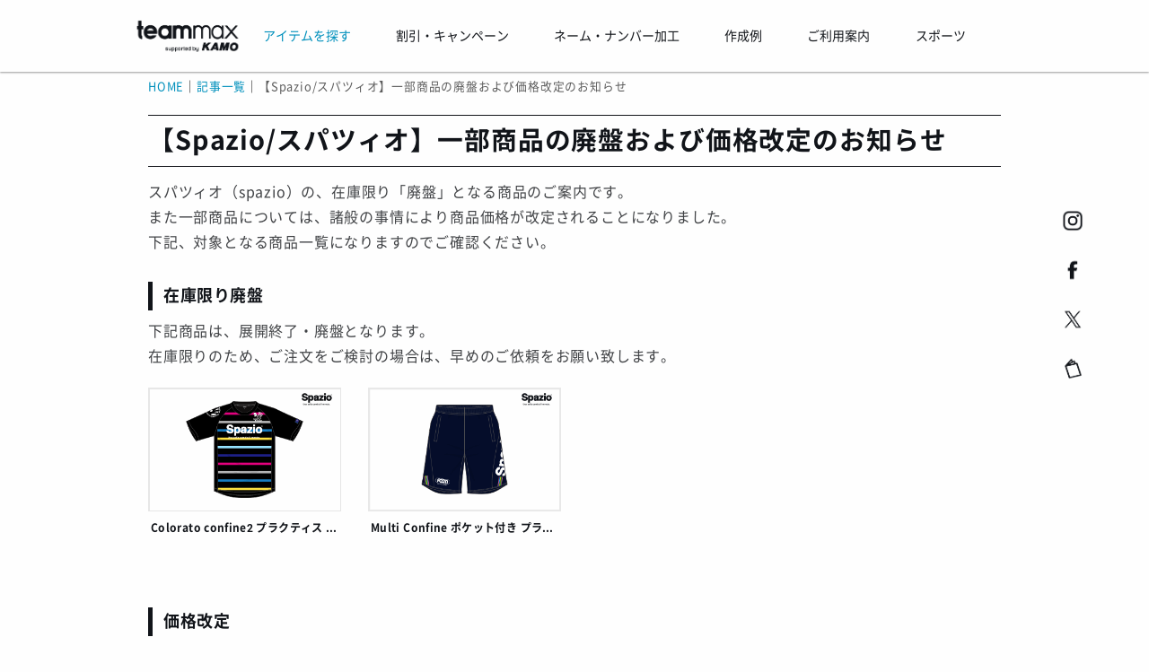

--- FILE ---
content_type: text/html; charset=UTF-8
request_url: https://teamorder.jp/20220920/
body_size: 13108
content:
<!DOCTYPE html>
<html lang="ja">
<head>

<meta charset="UTF-8" />
<meta name="viewport" content="width=device-width,initial-scale=1.0,minimum-scale=1.0,maximum-scale=1.0,user-scalable=no" />
<title>【Spazio/スパツィオ】一部商品の廃盤および価格改定のお知らせ | サッカー・フットサルユニフォーム製作 | チームオーダー専門店 | チームマックス</title>
<link rel="profile" href="http://gmpg.org/xfn/11" />
<link rel="pingback" href="https://teamorder.jp/xmlrpc.php" />

<!-- Google Tag Manager -->
<script>(function(w,d,s,l,i){w[l]=w[l]||[];w[l].push({'gtm.start':
new Date().getTime(),event:'gtm.js'});var f=d.getElementsByTagName(s)[0],
j=d.createElement(s),dl=l!='dataLayer'?'&l='+l:'';j.async=true;j.src=
'https://www.googletagmanager.com/gtm.js?id=GTM-KJF5HZBN'+dl;f.parentNode.insertBefore(j,f);
})(window,document,'script','dataLayer','GTM-KJF5HZBN');</script>
<!-- End Google Tag Manager -->

<!-- All in One SEO Pack 2.10.1 by Michael Torbert of Semper Fi Web Design[-1,-1] -->
<meta name="description"  content="スパツィオ（spazio）の、在庫限り「廃盤」となる商品のご案内です。また一部商品については、諸般の事情により商品価格が改定されることになりました。 下記、対象となる商品一覧になりますのでご確認ください。 在庫限り廃盤" />

<meta name="keywords"  content="スパツィオ" />

<link rel="canonical" href="https://teamorder.jp/20220920/" />
<!-- /all in one seo pack -->
<link rel='dns-prefetch' href='//s.w.org' />
<link rel="alternate" type="application/rss+xml" title="サッカー・フットサルユニフォーム製作 | チームオーダー専門店 | チームマックス &raquo; フィード" href="https://teamorder.jp/feed/" />
<link rel="alternate" type="application/rss+xml" title="サッカー・フットサルユニフォーム製作 | チームオーダー専門店 | チームマックス &raquo; コメントフィード" href="https://teamorder.jp/comments/feed/" />
<link rel='stylesheet' id='wpcfs-form-css'  href='https://teamorder.jp/wp-content/plugins/wp-custom-fields-search/templates/form.css?ver=1765781156' type='text/css' media='all' />
<link rel='stylesheet' id='contact-form-7-css'  href='https://teamorder.jp/wp-content/plugins/contact-form-7/includes/css/styles.css?ver=5.1.1' type='text/css' media='all' />
<link rel='stylesheet' id='main-css'  href='https://teamorder.jp/wp-content/themes/wp-dcafe/style.css?ver=1765781156' type='text/css' media='all' />
<link rel='stylesheet' id='sub-css'  href='https://teamorder.jp/wp-content/themes/wp-dcafe/css/style2.css?ver=1765781156' type='text/css' media='all' />
<link rel='stylesheet' id='cf7cf-style-css'  href='https://teamorder.jp/wp-content/plugins/cf7-conditional-fields/style.css?ver=2.0.3' type='text/css' media='all' />
<link rel='stylesheet' id='jquery-ui-smoothness-css'  href='https://teamorder.jp/wp-content/plugins/contact-form-7/includes/js/jquery-ui/themes/smoothness/jquery-ui.min.css?ver=1.11.4' type='text/css' media='screen' />
<script type='text/javascript' src='https://teamorder.jp/wp-includes/js/jquery/jquery.js?ver=1.12.4'></script>
<script type='text/javascript' src='https://teamorder.jp/wp-includes/js/jquery/jquery-migrate.min.js?ver=1.4.1'></script>
<script type='text/javascript' src='https://teamorder.jp/wp-content/themes/wp-dcafe/assets/js/custom.modernizr.js?ver=20120208'></script>
<link rel='https://api.w.org/' href='https://teamorder.jp/wp-json/' />
<link rel="EditURI" type="application/rsd+xml" title="RSD" href="https://teamorder.jp/xmlrpc.php?rsd" />
<link rel="wlwmanifest" type="application/wlwmanifest+xml" href="https://teamorder.jp/wp-includes/wlwmanifest.xml" /> 
<link rel='prev' title='【gol./ゴル】一部商品価格改定のお知らせ' href='https://teamorder.jp/20220830/' />
<link rel='next' title='【アシックス/asics】ラグビー商品 廃盤のお知らせ' href='https://teamorder.jp/20220920-2/' />
<meta name="generator" content="WordPress 4.9.26" />
<link rel='shortlink' href='https://teamorder.jp/?p=88342' />
<link rel="alternate" type="application/json+oembed" href="https://teamorder.jp/wp-json/oembed/1.0/embed?url=https%3A%2F%2Fteamorder.jp%2F20220920%2F" />
<link rel="alternate" type="text/xml+oembed" href="https://teamorder.jp/wp-json/oembed/1.0/embed?url=https%3A%2F%2Fteamorder.jp%2F20220920%2F&#038;format=xml" />
<!--
    <PageMap>
      <DataObject type="thumbnail">
        <Attribute name="src" value="https://teamorder.jp/wp-content/themes/wp-dcafe/img/meta_thumbnail.jpg"/>
        <Attribute name="width" value="160"/>
        <Attribute name="height" value="160"/>
      </DataObject>
    </PageMap>
  -->
  <meta name="thumbnail" content="https://teamorder.jp/wp-content/themes/wp-dcafe/img/meta_thumbnail.jpg" /><link rel="icon" href="https://teamorder.jp/wp-content/uploads/2022/11/cropped-favicon_teammax-32x32.png" sizes="32x32" />
<link rel="icon" href="https://teamorder.jp/wp-content/uploads/2022/11/cropped-favicon_teammax-192x192.png" sizes="192x192" />
<link rel="apple-touch-icon-precomposed" href="https://teamorder.jp/wp-content/uploads/2022/11/cropped-favicon_teammax-180x180.png" />
<meta name="msapplication-TileImage" content="https://teamorder.jp/wp-content/uploads/2022/11/cropped-favicon_teammax-270x270.png" />

<!--[if lt IE 9]>
<link rel="stylesheet" id="ie-media-css"  href="https://teamorder.jp/wp-content/themes/wp-dcafe/assets/css/foundation-ie.min.css" type="text/css" media="all" />
<![endif]-->
<!--[if lt IE 9]>
<script src="https://teamorder.jp/wp-content/themes/wp-dcafe/assets/js/html5.js" type="text/javascript"></script>
<![endif]-->

<link rel="stylesheet" href="https://teamorder.jp/wp-content/themes/wp-dcafe/css/swiper.min.css">
<script src="https://teamorder.jp/wp-content/themes/wp-dcafe/js/swiper.min.js"></script>
<script src="https://teamorder.jp/wp-content/themes/wp-dcafe/js/benri.js"></script>


<!--OGP-->		
<!--/* 共通 */-->	
<meta property="og:title" content="" />
<meta property="og:description" content="">
<meta property="og:url" content="https://teamorder.jp/20220920/">
<meta property="og:type" content="website" />
<meta property="og:image" content="https://teamorder.jp/wp-content/themes/wp-dcafe/img/ogp/ogp_teammax.jpg" />
<meta property="og:site_name" content="サッカーユニフォーム、フットサルユニフォーム製作専門店【teammax/チームマックス】 | 年間3,000チームのユニフォーム製作専門店" />
<!--//* FaceBook */-->	
<meta property="fb:app_id" content="1010406395697083" />
<!--//* twitter */-->	
<meta name="twitter:card" content="summary_large_image" /> 
<meta name="twitter:site" content="@teammaxtokyo" /> 

</head>
<body class="post-template-default single single-post postid-88342 single-format-standard group-blog">
<!-- Google Tag Manager (noscript) -->
<noscript><iframe src="https://www.googletagmanager.com/ns.html?id=GTM-KJF5HZBN"
height="0" width="0" style="display:none;visibility:hidden"></iframe></noscript>
<!-- End Google Tag Manager (noscript) -->
<div id="page" class="hfeed site">
	   
    <!-------   グローバルメニュー　中身　content-grobalmenu.php  --------->
    <!-----------------------------------------------------
header
------------------------------------------------------->
<header id="masthead" class="site-header" role="banner">
    <div id="header-main" ontouchend>
        <div id="header-main-bk">
            <div class="home-logo">
                <a href="https://teamorder.jp/"><img src="https://teamorder.jp/wp-content/themes/wp-dcafe/img/logo/kamoteammax_logo.png" width="1069" height="321" alt="サッカーユニフォーム、フットサルユニフォーム製作専門店【teammax / チームマックス】" ></a>
            </div>
            <div id="navi-menu" autotouchstart="">
                <ul class="css_mega_menu">
                    <li class="menu-item">
                        <span ontouchend style="color:#0090bc;">アイテムを探す</span>
                        <ul>
                            <li>
                                <div class="row large-up-5">
                                    <div class="columns blue">
                                        <div class="inner">
                                            <h5 class="title mt-2">こだわり検索</h5>
                                            <p class="mt-3">国内最大級の豊富な品揃えの中から、条件を絞ってアイテムを見つけよう！</p>
                                            <p class="btn mt-3 mb-2"><a href="/search?sports_id=1">商品を探す</a></p>
                                        </div>
                                    </div>
                                    <div class="columns">
                                        <div class="inner">
                                            <h5 class="title mt-2">ゲームウェア</h5>
                                            <a href="/search?category_id=1&category_id=9&category_id=4&category_id=13&order=1"><img class="mt-1" src="/wp-content/themes/wp-dcafe/img/menu/g_navi_shirts.jpg" width="480" height="250" alt="ゲームウェア"></a>
                                            <p class="mt-2">王道から個性的なものまで豊富にご用意！チームに合ったシャツをみつけよう！</p>
                                            <p class="btn mt-1"><a href="/search?category_id=1&category_id=9&category_id=4&category_id=13&order=1">ゲームウェア一覧へ</a></p>
                                        </div>
                                    </div>
                                    <div class="columns">
                                        <div class="inner">
                                            <h5 class="title mt-2">アウター</h5>
                                            <a href="/outer/"><img class="mt-1" src="/wp-content/themes/wp-dcafe/img/menu/g_navi_outer.jpg" width="480" height="250" alt="アウター"></a>
                                            <p class="mt-2">練習のときも、移動のときも、チームで揃えれば一体感が更に高まります。</p>
                                            <p class="btn mt-1"><a href="/outer/">アウターページへ</a></p>
                                        </div>
                                    </div>
                                    <div class="columns">
                                        <div class="inner">
                                            <h5 class="title mt-2">バッグ</h5>
                                            <a href="/bags/"><img class="mt-1" src="/wp-content/themes/wp-dcafe/img/menu/g_navi_bag.jpg" width="480" height="250" alt="バッグ"></a>
                                            <p class="mt-2">移動中もチームを背負う！チーム名や番号を入れたチームバッグがつくれます。</p>
                                            <p class="btn mt-1"><a href="/bags/">チームバッグページへ</a></p>
                                        </div>
                                    </div>
                                    <div class="columns">
                                        <div class="inner">
                                            <h5 class="title mt-2">フルオーダー</h5>
                                            <a href="/shouka/"><img class="mt-1" src="/wp-content/themes/wp-dcafe/img/menu/g_navi_original.jpg" width="480" height="250" alt="フルオーダー"></a>
                                            <p class="mt-2">他のチームとは被りたくない！という方にはこちら。イチからデザイン！</p>
                                            <p class="btn mt-1"><a href="/shouka/">オリジナルページへ</a></p>
                                        </div>
                                    </div>
                                </div>

                                <div class="row mt-4">
                                    <div class="columns">
                                        <h5 class="title">ブランド一覧</h5>
                                        <div class="content mt-2">
                                            <a href="/nike/"><img src="/wp-content/themes/wp-dcafe/img/logo/nike.svg" width="300" height="144" alt="ナイキ"><p>ナイキ</p></a>
                                            <a href="/adidas/"><img src="/wp-content/themes/wp-dcafe/img/logo/adidas.svg" width="300" height="144" alt="アディダス"><p>アディダス</p></a>
                                            <a href="/puma/"><img src="/wp-content/themes/wp-dcafe/img/logo/puma.svg" width="300" height="144" alt="プーマ"><p>プーマ</p></a>
                                            <a href="/umbro/"><img src="/wp-content/themes/wp-dcafe/img/logo/umbro.svg" width="300" height="144" alt="アンブロ"><p>アンブロ</p></a>
                                            <a href="/new-balance/"><img title="new balance" src="/wp-content/themes/wp-dcafe/img/logo/new-balance.svg" width="300" height="144" alt="ニューバランス"><p>ニューバランス</p></a>
                                            <a href="/mizuno/"><img src="/wp-content/themes/wp-dcafe/img/logo/mizuno.svg" width="300" height="144" alt="ミズノ"><p>ミズノ</p></a>
                                            <a href="/hummel/"><img src="/wp-content/themes/wp-dcafe/img/logo/hummel.svg" width="300" height="144" alt="ヒュンメル"><p>ヒュンメル</p></a>
                                            <a href="/asics/"><img src="/wp-content/themes/wp-dcafe/img/logo/asics.svg" width="300" height="144" alt="アシックス"><p>アシックス</p></a>
                                             <a href="/abani/"><img title="ABANI" src="/wp-content/themes/wp-dcafe/img/logo/abani.svg" width="300" height="144" alt="アバーニ"><p>アバーニ</p></a>
                                             <a href="/underarmour/"><img title="underarmour" src="/wp-content/themes/wp-dcafe/img/logo/underarmour.svg" width="300" height="144" alt="アンダーアーマー"><p>アンダーアーマー</p></a>
                                             <a href="/kappa/"><img src="/wp-content/themes/wp-dcafe/img/logo/kappa.svg" width="300" height="144" alt="カッパ"><p>カッパ</p></a>
                                            </div>
                                             
                                        <div class="content mt-2">
                                            <a href="/gavic/"><img src="/wp-content/themes/wp-dcafe/img/logo/gavic.svg" width="300" height="144" alt="ガビック"><p>ガビック</p></a>                                   
                                            <a href="/kelme/"><img src="/wp-content/themes/wp-dcafe/img/logo/kelme.svg" width="300" height="144" alt="ケレメ"><p>ケレメ</p></a>
                                            <a href="/gol/"><img src="/wp-content/themes/wp-dcafe/img/logo/gol.svg" width="300" height="144" alt="ゴル"><p>ゴル</p></a>
                                            <a href="/goleador/"><img src="/wp-content/themes/wp-dcafe/img/logo/goleador.svg" width="300" height="144" alt="ゴレアドール"><p>ゴレアドール</p></a>
                                            <a href="/soccerjunky/"><img src="/wp-content/themes/wp-dcafe/img/logo/soccerjunky.svg" width="300" height="144" alt="サッカージャンキー"><p>S.ジャンキー</p></a>
                                            <a href="/ginga/"><img src="/wp-content/themes/wp-dcafe/img/logo/ginga.svg" width="300" height="144" alt="ジンガ"><p>ジンガ</p></a>
                                            <a href="/spazio/"><img src="/wp-content/themes/wp-dcafe/img/logo/spazio.svg" width="300" height="144" alt="スパツィオ"><p>スパッツィオ</p></a>
                                            <a href="/sfida/"><img src="/wp-content/themes/wp-dcafe/img/logo/sfida1706.svg" width="300" height="144" alt="スフィーダ"><p>スフィーダ</p></a>
                                            <a href="/dalponte/"><img src="/wp-content/themes/wp-dcafe/img/logo/dalponte.svg" width="300" height="144" alt="ダウポンチ"><p>ダウポンチ</p></a>
                                            <a href="/nosso-senhor-do-paraiso/"><img src="/wp-content/themes/wp-dcafe/img/logo/nosso-senhor-do-paraiso.svg" width="300" height="144" alt="ノッソセニョールドパライーゾ"><p>ノッソ</p></a>
                                            <a href="/finta/"><img src="/wp-content/themes/wp-dcafe/img/logo/finta.svg" width="300" height="144" alt="フィンタ"><p>フィンタ</p></a>
                                             </div>
                                            
                                        <div class="content mt-2">
                                                                                        <a href="/buenavista/"><img src="/wp-content/themes/wp-dcafe/img/logo/buenavista.svg" width="300" height="144" alt="ブエナビスタデポルテ"><p>ブエナビスタ</p></a>
                                            <a href="/penalty/"><img src="/wp-content/themes/wp-dcafe/img/logo/penalty.svg" width="300" height="144" alt="ペナルティ"><p>ペナルティ</p></a>
                                            <a href="/bonera/"><img src="/wp-content/themes/wp-dcafe/img/logo/bonera.svg" width="300" height="144" alt="ボネーラ"><p>ボネーラ</p></a>
                                            <a href="/boltone/"><img src="/wp-content/themes/wp-dcafe/img/logo/boltone.svg" width="300" height="144" alt="ボルトン"><p>ボルトン</p></a>
                                            <a href="/yasuda/"><img src="/wp-content/themes/wp-dcafe/img/logo/yasuda.svg" width="300" height="144" alt="ヤスダ"><p>ヤスダ</p></a>
                                            <a href="/younger/"><img src="/wp-content/themes/wp-dcafe/img/logo/younger.svg" width="300" height="144" alt="ヤンガー"><p>ヤンガー</p></a>
                                            <a href="/yonex/"><img src="/wp-content/themes/wp-dcafe/img/logo/yonex.svg" width="300" height="144" alt="ヨネックス"><p>ヨネックス</p></a>
                                            <a href="/champion/"><img src="/wp-content/themes/wp-dcafe/img/logo/champion.svg" width="300" height="144" alt="チャンピオン"><p>チャンピオン</p></a>
                                            <a href="/wundou/"><img src="/wp-content/themes/wp-dcafe/img/logo/wundou.svg" width="300" height="144" alt="ウンドウ"><p>ウンドウ</p></a>
                                            <a class="empty"></a>
                                            <a class="empty"></a>
                                        </div>
                                    </div>
                                </div>
                            </li>
                        </ul>
                    </li><!-- end of menu-item -->

                    <li>
                        <span ontouchend>割引・キャンペーン</span>
                        <ul>
                            <li class="example">
                                <div class="row">
                                    <div class="large-5 columns">
                                        <h5 class="title mt-2">割引・キャンペーン</h5>
                                        <a href="/discount/"><img class="mt-1" src="https://teamorder.jp/wp-content/themes/wp-dcafe/img/menu/g_navi_sale.jpg" width="750" height="464" alt="キャンペーン"></a>
                                    </div>
                                    <div class="large-5 columns">
                                        <p style="font-size:14px;">お得にユニフォームをつくろう！<br>期間限定のSALEやキャンペーンの他、常設のお得なサービスも豊富にご用意してます</p>
                                        <p class="btn mt-4"><a href="/discount/">開催中のSALE・キャンペーン一覧</a></p>
                                    </div>
                                </div>
                            </li>
                        </ul>
                    </li>

                    <li>
                        <span ontouchend>ネーム・ナンバー加工</span>
                        <ul>
                            <li class="marking">
                                <div class="row large-up-3">
                                    <div class="columns">
                                        <div class="inner">
                                            <h5 class="title mt-2">価格</h5>
                                            <a href="/marking#price/"><img class="mt-1" src="/wp-content/themes/wp-dcafe/img/menu/g_navi_mark_price.jpg" width="480" height="250" alt="マーク価格"></a>
                                            <p class="mt-2">チーム名や個人名、番号の価格について。<br>詳しくはこちらをご確認ください。</p>
                                            <p class="btn mt-1"><a href="/marking#price/">価格について</a></p>
                                        </div>
                                    </div>
                                    <div class="columns">
                                        <div class="inner">
                                            <h5 class="title mt-2">フォント</h5>
                                            <a href="/fonts/"><img class="mt-1" src="/wp-content/themes/wp-dcafe/img/menu/g_navi_font.jpg" width="480" height="250" alt="マークフォント"></a>
                                            <p class="mt-2">マーキング用のフォントは100種類以上。<br>お好みのフォントを探そう！</p>
                                            <p class="btn mt-1"><a href="/fonts/">フォント一覧</a></p>
                                        </div>
                                    </div>
                                    <div class="columns">
                                        <div class="inner">
                                            <h5 class="title mt-2">エンブレム</h5>
                                            <a href="/marking/emblem/"><img class="mt-1" src="/wp-content/themes/wp-dcafe/img/menu/g_navi_emblem.jpg" width="480" height="250" alt="エンブレム"></a>
                                            <p class="mt-2">“チームの象徴”エンブレムをつくろう！<br>オリジナルのエンブレムも作成可能です！</p>
                                            <p class="btn mt-1"><a href="/marking/emblem/">エンブレムページへ</a></p>
                                        </div>
                                    </div>
                                </div>
                            </li>
                        </ul>
                    </li>

                    <li>
                        <span ontouchend>作成例</span>
                        <ul>
                            <li class="example">
                                <div class="row">
                                    <div class="large-5 columns">
                                        <h5 class="title mt-2">作成例</h5>
                                        <a href="/example/?sports_id=SOCCER"><img class="mt-1" src="/wp-content/themes/wp-dcafe/img/menu/g_navi_gallery.jpg" width="480" height="250" alt="お客様作成例"></a>
                                    </div>
                                    <div class="large-5 columns">
                                        <p style="font-size:14px;">年間4,700チーム、40,000着以上の製作を行っている当店では、過去にお客様がつくったユニフォームの作成例も豊富です。<br>デザインの参考にしてみてはいかがでしょうか。</p>
                                        <p class="btn mt-4"><a href="/example/?sports_id=SOCCER">全ての作成例を見る</a></p>
                                    </div>
                                </div>
                            </li>
                        </ul>
                    </li>

                    <li>
                        <span ontouchend>ご利用案内</span>
                        <ul>
                            <li class="comp-guide">
                                <div class="row medium-up-6">
                                    <div class="columns"><a href="/user-guide/flow/"><p class="mt-4">ご注文の流れ</p></a></div>
                                    <div class="columns"><a href="/user-guide/add-unicom-pc/"><p class="mt-4">追加注文</p></a></div>
                                    <div class="columns"><a href="/rental_srv/"><p class="mt-4">サンプルレンタルサービス</p></a></div>
                                    <div class="columns"><a href="/user-guide/delivery/"><p class="mt-4">納期・配送</p></a></div>
                                    <div class="columns"><a href="/user-guide/payment/"><p class="mt-4">お支払い</p></a></div>                                    
                                    <div class="columns"><a href="/user-guide/faq/"><p class="mt-4">よくある質問</p></a></div>
                                    <div class="columns"><a href="/user-guide/lps/"><p class="mt-4">大型チームサポートサービス</a></div>
                                    <div class="columns"><a href="/user-guide/uni-rules/"><p class="mt-4">ユニフォーム規定</p></a></div>
                                    <div class="columns"><a href="/cataloglist/"><p class="mt-4">カタログ一覧</p></a></div>
                                    <div class="columns"><a href="/activity/"><p class="mt-4">当店の活動</p></a></div>
                                    <div class="columns"><a href="/info/"><p class="mt-4">お問い合わせ</p></a></div>
                                    <div class="columns"><a href="/user-guide/company/"><p class="mt-4">会社案内</p></a></div>
                                </div>
                            </li>
                        </ul>
                    </li>
                    
                    <li>
                        <span ontouchend>スポーツ</span>
                        <ul>
                        <!-----  gm_sports PC ------>
<div class="display-736-pc">                        
                            <li class="comp-sports">
                                <div class="row medium-up-6">
                                    <div class="columns">
                                        <a href="/">
                                            <p class="mt-4">サッカー</p>
                                        </a>
                                    </div>
                                    <div class="columns">
                                        <a href="/rugby/">
                                            <p class="mt-4">ラグビー</p>
                                        </a>
                                    </div>
                                    <div class="columns">
                                        <a href="/volleyball/">
                                            <p class="mt-4">バレーボール</p>
                                        </a>
                                    </div>
                                    <div class="columns">
                                        <a href="/basketball/">
                                            <p class="mt-4">バスケットボール</p>
                                        </a>
                                    </div>
                                    <div class="columns">
                                        <a href="/handball/">
                                            <p class="mt-4">ハンドボール</p>
                                        </a>
                                    </div>
                                    <div class="columns">
                                        <a href="/athletics/">
                                            <p class="mt-4">陸上</p>
                                        </a>
                                    </div>
                                    <div class="columns">
                                        <a href="/tennis/">
                                            <p class="mt-4">テニス</p>
                                        </a>
                                    </div>
                                    <div class="columns">
                                        <a href="/tabletennis/">
                                            <p class="mt-4">卓球</p>
                                        </a>
                                    </div>
                                    <div class="columns">
                                        <a href="/badminton/">
                                            <p class="mt-4">バドミントン</p>
                                        </a>
                                    </div>
                                    <div class="columns">
                                        <a href="/swimming/">
                                            <p class="mt-4">水泳</p>
                                        </a>
                                    </div>
                                    <div class="columns">
                                        <a href="/baseball/">
                                            <p class="mt-4">野球</p>
                                        </a>
                                    </div>
                                    <div class="columns">
                                        <a href="/golf/">
                                            <p class="mt-4">ゴルフ</p>
                                        </a>
                                    </div>
                                    <div class="columns">
                                        <a href="/wrestling/">
                                            <p class="mt-4">レスリング</p>
                                        </a>
                                    </div>                                   
                                    <div class="columns">
                                        <a href="/training/">
                                            <p class="mt-4">トレーニング</p>
                                        </a>
                                    </div>
                                    <div class="columns">
                                        <a href="/esports/">
                                            <p class="mt-4">eスポーツ</p>
                                        </a>
                                    </div>
                                    <div class="columns">
                                        <a href="/dance/">
                                            <p class="mt-4">ダンス</p>
                                        </a>
                                    </div>
                                    <div class="columns">
                                        <a href="/work-uniform/">
                                            <p class="mt-4">ワークウェア</p>
                                        </a>
                                    </div>
                                    <div class="columns">
                                        <a href="/various/">
                                            <p class="mt-4">and more</p>
                                        </a>
                                    </div>
                                </div>
                            </li>
                    </div>
                    
<!-----  gm_sports SP ------>
<div class="display-736-sp">
                            <li><a href="/">サッカー</a></li>
                            <li><a href="/rugby/">ラグビー</a></li>
                            <li><a href="/volleyball/">バレーボール</a></li>
                            <li><a href="/basketball/">バスケットボール</a></li>
                            <li><a href="/handball/">ハンドボール</a></li>
                            <li><a href="/athletics/">陸上</a></li>
                            <li><a href="/tennis/">テニス</a></li>
                            <li><a href="/tabletennis/">卓球</a></li>
                            <li><a href="/badminton/">バドミントン</a></li>
                            <li><a href="/swimming/">水泳</a></li>
                            <li><a href="/baseball/">野球</a></li>
                            <li><a href="/golf/">ゴルフ</a></li>
                            <li><a href="/wrestling/">レスリング</a></li>
                            <li><a href="/training/">トレーニング</a></li>
                            <li><a href="/esports/">eスポーツ</a></li>
                            <li><a href="/dance/">ダンス</a></li>
                            <li><a href="/work-uniform/">ワークウェア</a></li>
                            <li><a href="/various/">and more</a></li>
                    </div>
                        </ul>
                    </li>

                </ul>
            </div>

            <!--カートなどの機能が実装されたら表示（width 20%）-->
            <!--
<div class="user-icons">
<div class="user-keep">
<a href="NEW URL">
<img src="/wp-content/themes/wp-dcafe/img/top-renewal/ic_favorite.png">
<p class="mt-05">お気に入り</p>
</a>
</div>
<div class="user-cart">
<a href="NEW URL">
<img src="/wp-content/themes/wp-dcafe/img/top-renewal/ic_cart.png">
<p class="mt-05">カート</p>
</a>
</div>
<div class="user-page">
<a href="NEW URL">
<p class="name">＊＊＊ 様</p>
<p class="mt-05">マイページ</p>
</a>
</div>
</div> -->
        </div><!--end of header-main-bk-->
    </div><!--end of header-main-->

    <!-----------------------------------------------------------------
header-sp / スマホ・タブレット用メニュー
------------------------------------------------------------------->
    <div id="header-sp">
        <div id="header-sp-bk">
            <p class="site-logo-m">
                <a href="/"><img src="https://teamorder.jp/wp-content/themes/wp-dcafe/img/logo/kamoteammax_logo.png" width="1069" height="321" alt="サッカーユニフォーム、フットサルユニフォーム製作専門店【teammax / チームマックス】"></a>
            </p>
            <input id="nav-input" type="checkbox" class="nav-unshown">
            <label id="nav-open" for="nav-input"><span></span>
            <p class="sp-menu-text">menu</p></label>
            <label class="nav-unshown" id="nav-close" for="nav-input"></label>
            
            <div class="head-search">
                <a href="https://teamorder.jp/search?sports_id=1" onclick="ga('send', 'event', 'link', 'click', '商品検索SP_ヘッダ');">
                <img src="https://teamorder.jp/wp-content/themes/wp-dcafe/img/top-new/search_blue.svg" alt="商品検索" width="20" height="20">
                <p>商品検索</p>
                </a>
                 
            </div>
            <!------------------------------- メニュー中身 ----------------------------------------->
            <div id="nav-content">
                <ul class="sp_menu_content animated">
                   
                    <li class="banner"><a href="https://teamorder.jp/discount/"><img class="mt-1" src="https://teamorder.jp/wp-content/themes/wp-dcafe/campaign/202401volumemax/img/volume2024_w750.png" width="750" height="464" alt="キャンペーン"></a></li>

                    <li class="unicom"><a href="https://unicomposer.com/">ユニフォームをカスタマイズ</a></li>

                    <li><a href="/">HOME</a></li>

                    <!--- アイテムを探す --->
                    <li class="sp_menu_child"><input type="checkbox" name="group_item" id="group_item"><label for="group_item">アイテムを探す</label>
                        <ul>
                            <li><a class="menu_search" href="/search">こだわり検索</a></li>

                            <li class="sp_menu_child"><input type="checkbox" name="sub_group_brand" id="sub_group_brand"><label for="sub_group_brand">ブランド一覧</label>
                                <ul class="menu_bland">
                                    <li><a href="/nike/"><img src="/wp-content/themes/wp-dcafe/img/logo/nike.svg" width="300" height="144" alt="ナイキ"><p>ナイキ</p></a></li>
                                    <li><a href="/adidas/"><img src="/wp-content/themes/wp-dcafe/img/logo/adidas.svg" width="300" height="144" alt="アディダス"><p>アディダス</p></a></li>
                                    <li><a href="/puma/"><img src="/wp-content/themes/wp-dcafe/img/logo/puma.svg" width="300" height="144" alt="プーマ"><p>プーマ</p></a></li>
                                    <li><a href="/umbro/"><img src="/wp-content/themes/wp-dcafe/img/logo/umbro.svg" width="300" height="144" alt="アンブロ"><p>アンブロ</p></a></li>
                                    <li><a href="/new-balance/"><img title="new balance" src="/wp-content/themes/wp-dcafe/img/logo/new-balance.svg" width="300" height="144" alt="ニューバランス"><p>ニューバランス</p></a></li>
                                    <li><a href="/mizuno/"><img src="/wp-content/themes/wp-dcafe/img/logo/mizuno.svg" width="300" height="144" alt="ミズノ"><p>ミズノ</p></a></li>
                                    <li><a href="/hummel/"><img src="/wp-content/themes/wp-dcafe/img/logo/hummel.svg?2" alt="ヒュンメル"><p>ヒュンメル</p></a></li>
                                    <li><a href="/asics/"><img src="/wp-content/themes/wp-dcafe/img/logo/asics.svg" width="300" height="144" alt="アシックス"><p>アシックス</p></a></li>
                                    <li><a href="/abani/"><img title="ABANI" src="/wp-content/themes/wp-dcafe/img/logo/abani.svg" width="300" height="144" alt="アバーニ"><p>アバーニ</p></a></li>
                                    <li><a href="/underarmour/"><img title="underarmour" src="/wp-content/themes/wp-dcafe/img/logo/underarmour.svg" width="300" height="144" alt="アンダーアーマー"><p>アンダーアーマー</p></a></li>
                                                                        <li><a href="/kappa/"><img src="/wp-content/themes/wp-dcafe/img/logo/kappa.svg" width="300" height="144" alt="カッパ"><p>カッパ</p></a></li>
                                    <li><a href="/gavic/"><img src="/wp-content/themes/wp-dcafe/img/logo/gavic.svg" width="300" height="144" alt="ガビック"><p>ガビック</p></a></li>
                                    <li><a href="/kelme/"><img src="/wp-content/themes/wp-dcafe/img/logo/kelme.svg" width="300" height="144" alt="ケレメ"><p>ケレメ</p></a></li>
                                    <li><a href="/gol/"><img src="/wp-content/themes/wp-dcafe/img/logo/gol.svg" width="300" height="144" alt="ゴル"><p>ゴル</p></a></li>
                                    <li><a href="/goleador/"><img src="/wp-content/themes/wp-dcafe/img/logo/goleador.svg" width="300" height="144" alt="ゴレアドール"><p>ゴレアドール</p></a></li>
                                    <li><a href="/soccerjunky/"><img src="/wp-content/themes/wp-dcafe/img/logo/soccerjunky.svg" width="300" height="144" alt="サッカージャンキー"><p>S.ジャンキー</p></a></li>
                                    <li><a href="/ginga/"><img src="/wp-content/themes/wp-dcafe/img/logo/ginga.svg" width="300" height="144" alt="ジンガ"><p>ジンガ</p></a></li>
                                    <li><a href="/spazio/"><img src="/wp-content/themes/wp-dcafe/img/logo/spazio.svg" width="300" height="144" alt="スパツィオ"><p>スパッツィオ</p></a></li>
                                    <li><a href="/sfida/"><img src="/wp-content/themes/wp-dcafe/img/logo/sfida1706.svg" width="300" height="144" alt="スフィーダ"><p>スフィーダ</p></a></li>
                                    <li><a href="/dalponte/"><img src="/wp-content/themes/wp-dcafe/img/logo/dalponte.svg" width="300" height="144" alt="ダウポンチ"><p>ダウポンチ</p></a></li>
                                    <li><a href="/nosso-senhor-do-paraiso/"><img src="/wp-content/themes/wp-dcafe/img/logo/nosso-senhor-do-paraiso.svg" width="300" height="144" alt="ノッソセニョールドパライーゾ"><p>ノッソ</p></a></li>
                                    <li><a href="/finta/"><img src="/wp-content/themes/wp-dcafe/img/logo/finta.svg" width="300" height="144" alt="フィンタ"><p>フィンタ</p></a></li>
                                    <li><a href="/buenavista/"><img src="/wp-content/themes/wp-dcafe/img/logo/buenavista.svg" width="300" height="144" alt="ブエナビスタデポルテ"><p>ブエナビスタ</p></a></li>
                                    <li><a href="/penalty/"><img src="/wp-content/themes/wp-dcafe/img/logo/penalty.svg" width="300" height="144" alt="ペナルティ"><p>ペナルティ</p></a></li>
                                    <li><a href="/bonera/"><img src="/wp-content/themes/wp-dcafe/img/logo/bonera.svg" width="300" height="144" alt="ボネーラ"><p>ボネーラ</p></a></li>
                                    <li><a href="/boltone/"><img src="/wp-content/themes/wp-dcafe/img/logo/boltone.svg" width="300" height="144" alt="ボルトン"><p>ボルトン</p></a></li>
                                    <li><a href="/yasuda/"><img src="/wp-content/themes/wp-dcafe/img/logo/yasuda.svg" width="300" height="144" alt="ヤスダ"><p>ヤスダ</p></a></li>
                                    <li><a href="/younger/"><img src="/wp-content/themes/wp-dcafe/img/logo/younger.svg" width="300" height="144" alt="ヤンガー"><p>ヤンガー</p></a></li>
                                    <li><a href="/yonex/"><img src="/wp-content/themes/wp-dcafe/img/logo/yonex.svg" width="300" height="144" alt="ヨネックス"><p>ヨネックス</p></a></li>
                                    <li><a href="/champion/"><img src="/wp-content/themes/wp-dcafe/img/logo/champion.svg" width="300" height="144" alt="チャンピオン"><p>チャンピオン</p></a></li>
                                    <li><a href="/wundou/"><img src="/wp-content/themes/wp-dcafe/img/logo/wundou.svg" width="300" height="144" alt="ウンドウ"><p>ウンドウ</p></a></li>                                    
                                </ul>
                            </li>

                            <li class="sp_menu_child"><input type="checkbox" name="sub_group_itemcate" id="sub_group_itemcate"><label for="sub_group_itemcate">アイテムカテゴリ</label>
                                <ul>
                                    <li><a href="/search?category_id=1&category_id=9&category_id=4&category_id=13&order=1"><p>ゲームウェア</p></a></li>
                                    <li><a href="/outer/"><p>ジャージ・アウター</p></a></li>
                                    <li><a href="/bags/"><p>バッグ</p></a></li>
                                    <li><a href="/shouka/"><p>オリジナル</p></a></li>
                                </ul>
                            </li>
                        </ul>
                    </li>

                    <!--- 割引・キャンペーン --->
                    <li class="menu_camp"><a href="/discount/">割引・キャンペーン</a></li>

                    <!--- 作成例 --->
                    <li><a href="/example/?sports_id=SOCCER">作成例</a></li>

                    <!--- ネーム・ナンバー加工 --->
                    <li class="sp_menu_child"><input type="checkbox" name="group_marking" id="group_marking"><label for="group_marking">ネーム・ナンバー加工</label>
                        <ul>
                            <li><a href="/marking#price/">価格</a></li>
                            <li><a href="/fonts/">フォント</a></li>
                            <li><a href="/marking/emblem/">エンブレム</a></li>
                        </ul>
                    </li>

                    <!--- ご利用案内 --->
                    <li class="sp_menu_child"><input type="checkbox" name="group_guide" id="group_guide"><label for="group_guide">ご利用案内</label>
                        <ul>
                            <li><a href="/user-guide/flow/">ご注文の流れ</a></li>
                            <li><a href="/user-guide/add-unicom-pc/">追加注文</a></li>
                            <li><a href="/rental_srv/">サンプルレンタルサービス</a></li>
                            <li><a href="/user-guide/delivery/">納期・配送</a></li>
                            <li><a href="/user-guide/payment/">お支払い</a></li>
                            <li><a href="/user-guide/uni-rules/">ユニフォーム規定</a></li>
                            <li><a href="/cataloglist/">カタログ一覧</a></li>
                            <li><a href="/user-guide/faq/">よくある質問</a></li>
                            <li><a href="/user-guide/lps/">大型チームサポートサービス</a></li>
                            <li><a href="/info/">お問い合わせ</a></li>
                            <li><a href="/user-guide/company/">会社案内</a></li>
                        </ul>
                    </li>
                    
                    <!--- 当店の活動 --->
                    <li><a href="/activity/">当店の活動</a></li>
                    
                    <!--その他スポーツ-->
                    <li class="sp_menu_child"><input type="checkbox" name="group_sports" id="group_sports" checked=""><label for="group_sports">その他スポーツ</label>
                        <ul>
                        <!-----  gm_sports PC ------>
<div class="display-736-pc">                        
                            <li class="comp-sports">
                                <div class="row medium-up-6">
                                    <div class="columns">
                                        <a href="/">
                                            <p class="mt-4">サッカー</p>
                                        </a>
                                    </div>
                                    <div class="columns">
                                        <a href="/rugby/">
                                            <p class="mt-4">ラグビー</p>
                                        </a>
                                    </div>
                                    <div class="columns">
                                        <a href="/volleyball/">
                                            <p class="mt-4">バレーボール</p>
                                        </a>
                                    </div>
                                    <div class="columns">
                                        <a href="/basketball/">
                                            <p class="mt-4">バスケットボール</p>
                                        </a>
                                    </div>
                                    <div class="columns">
                                        <a href="/handball/">
                                            <p class="mt-4">ハンドボール</p>
                                        </a>
                                    </div>
                                    <div class="columns">
                                        <a href="/athletics/">
                                            <p class="mt-4">陸上</p>
                                        </a>
                                    </div>
                                    <div class="columns">
                                        <a href="/tennis/">
                                            <p class="mt-4">テニス</p>
                                        </a>
                                    </div>
                                    <div class="columns">
                                        <a href="/tabletennis/">
                                            <p class="mt-4">卓球</p>
                                        </a>
                                    </div>
                                    <div class="columns">
                                        <a href="/badminton/">
                                            <p class="mt-4">バドミントン</p>
                                        </a>
                                    </div>
                                    <div class="columns">
                                        <a href="/swimming/">
                                            <p class="mt-4">水泳</p>
                                        </a>
                                    </div>
                                    <div class="columns">
                                        <a href="/baseball/">
                                            <p class="mt-4">野球</p>
                                        </a>
                                    </div>
                                    <div class="columns">
                                        <a href="/golf/">
                                            <p class="mt-4">ゴルフ</p>
                                        </a>
                                    </div>
                                    <div class="columns">
                                        <a href="/wrestling/">
                                            <p class="mt-4">レスリング</p>
                                        </a>
                                    </div>                                   
                                    <div class="columns">
                                        <a href="/training/">
                                            <p class="mt-4">トレーニング</p>
                                        </a>
                                    </div>
                                    <div class="columns">
                                        <a href="/esports/">
                                            <p class="mt-4">eスポーツ</p>
                                        </a>
                                    </div>
                                    <div class="columns">
                                        <a href="/dance/">
                                            <p class="mt-4">ダンス</p>
                                        </a>
                                    </div>
                                    <div class="columns">
                                        <a href="/work-uniform/">
                                            <p class="mt-4">ワークウェア</p>
                                        </a>
                                    </div>
                                    <div class="columns">
                                        <a href="/various/">
                                            <p class="mt-4">and more</p>
                                        </a>
                                    </div>
                                </div>
                            </li>
                    </div>
                    
<!-----  gm_sports SP ------>
<div class="display-736-sp">
                            <li><a href="/">サッカー</a></li>
                            <li><a href="/rugby/">ラグビー</a></li>
                            <li><a href="/volleyball/">バレーボール</a></li>
                            <li><a href="/basketball/">バスケットボール</a></li>
                            <li><a href="/handball/">ハンドボール</a></li>
                            <li><a href="/athletics/">陸上</a></li>
                            <li><a href="/tennis/">テニス</a></li>
                            <li><a href="/tabletennis/">卓球</a></li>
                            <li><a href="/badminton/">バドミントン</a></li>
                            <li><a href="/swimming/">水泳</a></li>
                            <li><a href="/baseball/">野球</a></li>
                            <li><a href="/golf/">ゴルフ</a></li>
                            <li><a href="/wrestling/">レスリング</a></li>
                            <li><a href="/training/">トレーニング</a></li>
                            <li><a href="/esports/">eスポーツ</a></li>
                            <li><a href="/dance/">ダンス</a></li>
                            <li><a href="/work-uniform/">ワークウェア</a></li>
                            <li><a href="/various/">and more</a></li>
                    </div>
                        </ul>
                    </li>


                    <!--- 各SNSメニュー --->
                    <li class="sns">
                        <div><a href="https://www.instagram.com/teammaxofficial/" target="instagram"><img src="/wp-content/themes/wp-dcafe/img/top-new/ic_insta.png" width="235" height="235" alt="instagram インスタグラム"></a></div>
                        <div><a href="https://www.facebook.com/footballmaxforteam/" target="facebook"><img src="/wp-content/themes/wp-dcafe/img/top-new/ic_fb.png" width="235" height="235" alt="Facebook フェイスブック"></a></div>
                        <div><a href="https://twitter.com/teammaxtokyo" target="twitter"><img src="/wp-content/themes/wp-dcafe/img/top-new/ic_x.png" width="235" height="235" alt="twitter ツイッター X エックス"></a></div>
                        <div><a href="https://teamorder.jp/magazine/" target="_blank"><img src="/wp-content/themes/wp-dcafe/img/top-new/ic_magazine.png" width="235" height="235" alt="マガジン"></a></div>
                    </li>
                    
                </ul>
                <!-- sp_menu_content -->
            </div>
        </div>
    </div>





    <!--サイドメニュー　SNSアイコン-->
    <div class="media-menu">
        <div class="fsm-p">
            <a href="https://www.instagram.com/teammaxofficial/" target="instagram"><img src="/wp-content/themes/wp-dcafe/img/top-new/ic_insta.png" width="1" height="1" alt="instagram インスタグラム"></a>
        </div>
        <div class="fsm-p">
            <a href="https://www.facebook.com/footballmaxforteam/" target="facebook"><img src="/wp-content/themes/wp-dcafe/img/top-new/ic_fb.png" width="1" height="1" alt="Facebook フェイスブック"></a>
        </div>
        <div class="fsm-p">
            <a href="https://twitter.com/teammaxtokyo" target="twitter"><img src="/wp-content/themes/wp-dcafe/img/top-new/ic_x.png" width="1" height="1" alt="twitter ツイッター X エックス"></a>
        </div>
        <div class="fsm-p">
            <a href="https://teamorder.jp/magazine/" target="_blank"><img src="/wp-content/themes/wp-dcafe/img/top-new/ic_magazine.png" width="1" height="1" alt="マガジン"></a>
        </div>
    </div>
</header>	
	<!--bread navi-->
	    	<div class="row breadcrumb">
            <div class="large-12 columns">
                <div class="breadcrumbs" typeof="BreadcrumbList" vocab="http://schema.org/">
                    <!-- Breadcrumb NavXT 6.2.1 -->
<a href="https://teamorder.jp/">HOME</a>｜<span property="itemListElement" typeof="ListItem"><a property="item" typeof="WebPage" title="記事一覧へ移動" href="https://teamorder.jp/information/" class="post-root post post-post"><span property="name">記事一覧</span></a><meta property="position" content="2"></span>｜<span property="itemListElement" typeof="ListItem"><span property="name">【Spazio/スパツィオ】一部商品の廃盤および価格改定のお知らせ</span><meta property="position" content="3"></span>                </div>
            </div>
		</div>
	
<head>
    <link rel="stylesheet" href="https://teamorder.jp/wp-content/themes/wp-dcafe/css/page/single_post.css">
</head>

<div id="main" class="site-main row">

	<div id="primary" class="content-area large-12 columns">
		<div id="content" class="site-content" role="main">

			    
                <article id="post-88342" class="post-88342 post type-post status-publish format-standard hentry category-football category-product tag-spazio brand-2132">
	<header class="entry-header">
		<h1 class="entry-title">【Spazio/スパツィオ】一部商品の廃盤および価格改定のお知らせ</h1>
	</header><!-- .entry-header -->

	<div class="entry-content">
			<p>
スパツィオ（spazio）の、在庫限り「廃盤」となる商品のご案内です。<br>また一部商品については、諸般の事情により商品価格が改定されることになりました。<br>
下記、対象となる商品一覧になりますのでご確認ください。
</p>

<section class="mt-1">
<div class="row">
<div class="columns mb-2">
<h3>在庫限り廃盤</h3>
<p>
下記商品は、展開終了・廃盤となります。<br>在庫限りのため、ご注文をご検討の場合は、早めのご依頼をお願い致します。
</div>

<div class="small-6 medium-4 large-3 columns mb-6">
<a href="/product?id=25035">
<img src="/product_api/api/product/thumbnail/25035" alt="スパツィオ spazio シャツ">
<h5 class="pr-title">Colorato confine2 プラクティス シャツ</h5>
</a>
</div>

<div class="small-6 medium-4 large-3 columns mb-6">
<a href="/product?id=25038">
<img src="/product_api/api/product/thumbnail/25038" alt="スパツィオ spazio パンツ">
<h5 class="pr-title">Multi Confine ポケット付き プラクティス パンツ</h5>
</a>
</div>

</div>


<div class="row">
<div class="columns mb-2">
<h3>価格改定</h3>
<p>
下記商品は、2023年1月21日メーカー受注分より価格が改定されます。<br>
現在の価格でご案内できるのは、<font color="red">2023年1月20日正午までのご注文確定とお支払い</font>のご注文となります。<br>
※下記掲載価格は、割引前のメーカー定価（税抜）です。<br>
※当店サイトおよびシミュレータでの価格修正は、1月16日頃の予定です。
</div>

<div class="small-6 medium-4 large-3 columns mb-6">
<a href="/product?id=27063">
<img src="/product_api/api/product/thumbnail/27063" alt="スパツィオ spazio シャツ">
<h5 class="pr-title">Spazio プラシャツ</h5>
</a>
<p style="text-align:center;">メンズ：1,900円→<span style="color:red;">2,700円</span>
<br>
<p style="text-align:center;">ジュニア：1,900円→<span style="color:red;">2,500円</span>
</div>

<div class="small-6 medium-4 large-3 columns mb-6">
<a href="/product?id=27064">
<img src="/product_api/api/product/thumbnail/27064" alt="スパツィオ spazio パンツ">
<h5 class="pr-title">トラック ハーフパンツ</h5>
</a>
<p style="text-align:center;">メンズ：3,200円→<span style="color:red;">3,600円</span>
<br>
<p style="text-align:center;">ジュニア：2,725円→<span style="color:red;">3,200円</span>
</div>

<div class="small-6 medium-4 large-3 columns mb-6">
<a href="/product?id=25037">
<img src="/product_api/api/product/thumbnail/25037" alt="スパツィオ spazio シャツ">
<h5 class="pr-title">Camuffamento プラクティス シャツ</h5>
</a>
<p style="text-align:center;">ジュニア：2,900円→<span style="color:red;">3,500円</span>
<br>
<p style="text-align:center;"><span style="color:red;"></span>
</div>

<div class="small-6 medium-4 large-3 columns mb-6">
<a href="/product?id=27119">
<img src="/product_api/api/product/thumbnail/27119" alt="スパツィオ spazio ジャージ">
<h5 class="pr-title">ジャージセットアップ</h5>
</a>
<p style="text-align:center;">メンズ：8,500円→<span style="color:red;">11,000円</span>
<br>
<p style="text-align:center;">ジュニア：8,000円→<span style="color:red;">10,500円</span>
</div>

<div class="small-6 medium-4 large-3 columns mb-6">
<a href="/product?id=29202">
<img src="https://teamorder.jp/wp-content/themes/wp-dcafe/img/spazio/29202.jpg" alt="ONLY hummel ゲームシャツ">
<h5 class="pr-title">ピステジャージセットアップ</h5>
</a>
<p style="text-align:center;">メンズ：10,000円→<span style="color:red;">14,500円</span>
<br>
<p style="text-align:center;">ジュニア：9,000円→<span style="color:red;">13,000円</span>
</div>

</div>
 
</section>        
		<div class="pagination-centered">
					</div>
	</div><!-- .entry-content -->
	</article><!-- #post-## -->

	<footer class="entry-meta mt-8">
    	<div class="genericon genericon-time"></div><time class="entry-date" datetime="2022-09-20T16:53:42+00:00">2022/09/20</time>		<div class="genericon genericon-tag"></div> <a href="https://teamorder.jp/category/football/" rel="category tag">サッカー・フットサル</a>、<a href="https://teamorder.jp/category/product/" rel="category tag">商品情報</a> 、<a href="https://teamorder.jp/tag/spazio/" rel="tag">スパツィオ</a> 
	</footer><!-- .entry-meta -->

    
                	<nav role="navigation" id="nav-below" class="navigation-post">
		<h1 class="screen-reader-text">投稿ナビゲーション</h1>

	
		<div class="nav-previous"><a href="https://teamorder.jp/20220830/" rel="prev"><span class="meta-nav">&larr;</span> 【gol./ゴル】一部商品価格改定のお知らせ</a></div>		<div class="nav-next"><a href="https://teamorder.jp/20220920-2/" rel="next">【アシックス/asics】ラグビー商品 廃盤のお知らせ <span class="meta-nav">&rarr;</span></a></div>
	
	</nav><!-- #nav-below -->
	    
            
		</div><!-- #content -->
	</div><!-- #primary -->
        
</div><!--row-->


<!--bread navi-->
<div class="breadcrumb">
    <div class="row">
        <div class="large-12 columns">
            <div class="breadcrumbs" typeof="BreadcrumbList" vocab="http://schema.org/">
                <!-- Breadcrumb NavXT 6.2.1 -->
<a href="https://teamorder.jp/">HOME</a>｜<span property="itemListElement" typeof="ListItem"><a property="item" typeof="WebPage" title="記事一覧へ移動" href="https://teamorder.jp/information/" class="post-root post post-post"><span property="name">記事一覧</span></a><meta property="position" content="2"></span>｜<span property="itemListElement" typeof="ListItem"><span property="name">【Spazio/スパツィオ】一部商品の廃盤および価格改定のお知らせ</span><meta property="position" content="3"></span>            </div>
        </div>
    </div>
</div>

<!--footer-->
<footer id="colophon" class="site-footer" role="contentinfo" style="background: white;">
    <!--footer latest-post-->
    <div class="footer-latest-post">
        <div class="row">
            <div class="columns">
                <h4 class="widget-title">更新情報</h4>
            </div>
            <div class="columns post-bg">
                                                <!-- クエリの指定-->

                                <p>
                    
                    <span class="modified_data">
                        2026/01/05</span>
                    <br>
                                        <a href="https://teamorder.jp/20260105/">
                        【PUMA】価格改定のお知らせ</a><br />

                    
                    <span class="modified_data">
                        2025/12/19</span>
                    <br>
                                        <a href="https://teamorder.jp/20251219/">
                        【MIZUNO／卓球】デザインプリントオーダー価格改定について</a><br />

                    
                    <span class="modified_data">
                        2025/12/15</span>
                    <br>
                                        <a href="https://teamorder.jp/20251215-2/">
                        年末年始営業についてのご案内</a><br />

                    
                    <span class="modified_data">
                        2025/12/05</span>
                    <br>
                                        <a href="https://teamorder.jp/20251028/">
                        【PUMA】価格改定のお知らせ</a><br />

                    
                    <span class="modified_data">
                        2025/12/05</span>
                    <br>
                                        <a href="https://teamorder.jp/20251205/">
                        【Champion】カスタム商品、および一部メーカーマーキングの価格改定について</a><br />

                                    </p>
                
                                <!-- 忘れずにリセットする必要がある -->

            </div>
        </div>
    </div>
    <!--footer sitemap-->
    <div class="footer-sitemap">
        <div class="row">
            <div class="columns">
                <ul>
                    <li><a href="https://teamorder.jp/">HOME</a></li>
                    <li><a href="https://teamorder.jp/search/">アイテム検索</a></li>
                    <li><a href="https://teamorder.jp/marking/">マーキング</a></li>
                    <li><a href="https://teamorder.jp/marking/emblem/">エンブレム</a></li>
                    <li><a href="https://teamorder.jp/fonts/">フォント</a></li>
                    <li><a href="https://teamorder.jp/example/">作成例</a></li>
                    <li><a href="https://teamorder.jp/discount/">割引・特典</a></li>
                    <li><a href="https://teamorder.jp/info/">お問合せ</a></li>
                    <li><a href="https://teamorder.jp/user-guide/">ご利用案内</a></li>
                </ul>
            </div>
        </div>
    </div>

    <div class="footer-main">
        <div class="row">

            <!--footer left 読み込み-->
                    <hr style="border: 0.5px solid #ddd; margin: 0;" class="display-736-sp">
        <!--footer left-->
        <div class="small-12 medium-4 large-3 columns">
            <aside id="text-11" class="widget widget_text">
                <a class="my-accordion" data-target="footer-left">
                    <h4 class="widget-title">会社情報</h4>
                </a>
                <div class="textwidget">
                    <div class="footer-left">
                        <p>teammax / チームマックス</p>
                        <p class="mt-1 mb-2">株式会社ディライトフル<br> 〒135-0031
                            <br> 東京都江東区佐賀1-1-3
                            <br> 第一富士ビル3階
                            <br> (TEL)050-5865-0583
                            <br> (FAX)03-5620-0701
                        </p>
                    </div>
                </div>
            </aside>
        </div>
        <hr style="border: 0.5px solid #ddd; margin: 0;" class="display-736-sp">
        <!--footer center1-->
        <div class="small-12 medium-4 large-3 columns">
            <aside id="text-7" class="widget widget_text">
                <a class="my-accordion" data-target="footer-center1">
                    <h4 class="widget-title">関連サイト・姉妹サイト</h4>
                </a>
                <div class="textwidget">
                    <div class="footer-center1">
                        <p>
                                <a class="" href="/" target="_blank">サッカーウェア専門店<br>―teammax / soccer</a><br>
                                <a class="mt-1" href="/rugby/" target="_blank">ラグビーウェア専門店<br>―teammax / rugby</a>
                                <a class="mt-1" href="/volleyball/" target="_blank">バレーボールウェア専門店<br>―teammax / volleyball</a>
                                <a class="mt-1" href="/basketball/" target="_blank">バスケットボールウェア専門店<br>―teammax / basketball</a>
                                <a class="mt-1" href="/handball/" target="_blank">ハンドボールウェア専門店<br>―teammax / handball</a>
                                <a class="mt-1" href="/esports/" target="_blank">eスポーツウェア専門店<br>―teammax / esports</a>
                                
                            </p>
                    </div>
                </div>
            </aside>
        </div>
        <hr style="border: 0.5px solid #ddd; margin: 0;" class="display-736-sp">
        <!--footer center2-->
        <div class="small-12 medium-4 large-2 columns">
            <a class="my-accordion" data-target="footer-center3">
                <h4 class="widget-title">お問い合わせ</h4>
            </a>
            <div class="footer-center3">
                <p class="mb-2">info@teamorder.jp<br>050-5865-0583</p>
            </div>           
            <!--<div style="text-align:center;" class="my-accordion">
                <a href="https://www.wantedly.com/projects/328034" target="_blank" style="
                        cursor: pointer;
                        pointer-events: all;
                    ">
                    <h4 class="widget-title">Webエンジニア募集中</h4>
                </a>
            </div>-->
        </div>
        <hr style="border: 0.5px solid #ddd; margin: 0;" class="display-736-sp">
        
        
        <!--footer right-->       
        



            <!--footer right 各競技の情報-->
            <div class="small-12 medium-12 large-4 columns">
                <div class="row centering-m">
                    <div class="small-12 medium-4 large-12 columns">
                        <a href="https://teamorder.jp/"><img src="https://teamorder.jp/wp-content/themes/wp-dcafe/img/logo/kamoteammax_logo.png" width="1069" height="191" alt="サッカーユニフォーム、フットサルユニフォーム制作専門店【teammax / チームマックス】" class="logo"></a>
                    </div>
                    <div class="small-12 medium-6 large-12 columns">
                        <p class="footballmax mb-1">国内最大級のメーカー取り扱い数を誇る、<br>
                            チームオーダー専門店『teammax / チームマックス』<br>
                            サッカーユニフォーム、<br>フットサルユニフォームのことなら何でもおまかせ！</p>
                    </div>
                </div>
            </div>
        </div>

        <!--footer end 読み込み-->
        <div class="row">
<div class="small-12 medium-12 large-12 columns p-mark mt-3">
    <img src="https://teamorder.jp/wp-content/themes/wp-dcafe/img/campany/privacy_mark.png" width="1" height="1" alt="プライバシーマーク 個人情報保護方針">
    <p class="">プライバシーマーク制度に基づきお客様の個人情報を適切、安全に管理しています。<br>
    <a href="https://www.dlfl.jp/privacy/" target="_blank" style="color:#0090BC;">株式会社ディライトフル個人情報保護方針</a></p>
</div>

</div>

<hr style="border: 0.5px solid #ddd; margin: 0;">

<div class="row">
    <div class="columns">
        <div class="site-info text-center">
            <p class="mt-1">&copy; 2012-
                2026<a href="https://teamorder.jp/">チームオーダー専門店 teammax.</a></p>
        </div><!-- .site-info -->
    </div>
</div>    </div>
</footer>


</div>
<!--header.php内<div id="page" class="hfeed site">の閉じ-->

<a href="#top" id="return-top">▲</a>

<script type="text/javascript">
document.addEventListener( 'wpcf7mailsent', function( event ) {
    ga( 'send', 'event', 'Contact Form', 'submit' );
}, false );
</script>
<script type='text/javascript'>
/* <![CDATA[ */
var wpcf7 = {"apiSettings":{"root":"https:\/\/teamorder.jp\/wp-json\/contact-form-7\/v1","namespace":"contact-form-7\/v1"},"jqueryUi":"1"};
/* ]]> */
</script>
<script type='text/javascript' src='https://teamorder.jp/wp-content/plugins/contact-form-7/includes/js/scripts.js?ver=5.1.1'></script>
<script type='text/javascript' src='https://teamorder.jp/wp-content/themes/wp-dcafe/js/jquery-3.0.0.min.js?ver=1.0'></script>
<script type='text/javascript' src='https://teamorder.jp/wp-content/themes/wp-dcafe/js/myscript.js?ver=1.0'></script>
<script type='text/javascript' src='https://teamorder.jp/wp-content/themes/wp-dcafe/assets/js/skip-link-focus-fix.js?ver=20130115'></script>
<script type='text/javascript'>
/* <![CDATA[ */
var wpcf7cf_global_settings = {"ajaxurl":"https:\/\/teamorder.jp\/wp-admin\/admin-ajax.php"};
/* ]]> */
</script>
<script type='text/javascript' src='https://teamorder.jp/wp-content/plugins/cf7-conditional-fields/js/scripts.js?ver=2.0.3'></script>
<script type='text/javascript' src='https://teamorder.jp/wp-includes/js/jquery/ui/core.min.js?ver=1.11.4'></script>
<script type='text/javascript' src='https://teamorder.jp/wp-includes/js/jquery/ui/datepicker.min.js?ver=1.11.4'></script>
<script type='text/javascript'>
jQuery(document).ready(function(jQuery){jQuery.datepicker.setDefaults({"closeText":"\u9589\u3058\u308b","currentText":"\u4eca\u65e5","monthNames":["1\u6708","2\u6708","3\u6708","4\u6708","5\u6708","6\u6708","7\u6708","8\u6708","9\u6708","10\u6708","11\u6708","12\u6708"],"monthNamesShort":["1\u6708","2\u6708","3\u6708","4\u6708","5\u6708","6\u6708","7\u6708","8\u6708","9\u6708","10\u6708","11\u6708","12\u6708"],"nextText":"\u6b21","prevText":"\u524d","dayNames":["\u65e5\u66dc\u65e5","\u6708\u66dc\u65e5","\u706b\u66dc\u65e5","\u6c34\u66dc\u65e5","\u6728\u66dc\u65e5","\u91d1\u66dc\u65e5","\u571f\u66dc\u65e5"],"dayNamesShort":["\u65e5","\u6708","\u706b","\u6c34","\u6728","\u91d1","\u571f"],"dayNamesMin":["\u65e5","\u6708","\u706b","\u6c34","\u6728","\u91d1","\u571f"],"dateFormat":"yy\/mm\/dd","firstDay":0,"isRTL":false});});
</script>
<script type='text/javascript' src='https://teamorder.jp/wp-includes/js/jquery/ui/widget.min.js?ver=1.11.4'></script>
<script type='text/javascript' src='https://teamorder.jp/wp-includes/js/jquery/ui/button.min.js?ver=1.11.4'></script>
<script type='text/javascript' src='https://teamorder.jp/wp-includes/js/jquery/ui/spinner.min.js?ver=1.11.4'></script>
<script type='text/javascript' src='https://teamorder.jp/wp-includes/js/wp-embed.min.js?ver=4.9.26'></script>

<!--ページ上部に戻る-->
<script>
    function topButton(elmId, duration) {
        //トップに戻るボタンの要素の取得
        var topButton = document.getElementById(elmId);
        topButton.addEventListener("click", function(e) {
            //デフォルトの動作の制御
            e.preventDefault();
            var begin = new Date() - 0;
            var yOffset = window.pageYOffset;
            var timer = setInterval(function() {
                var current = new Date() - begin;
                if (current > duration) {
                    clearInterval(timer);
                    current = duration;
                }
                //スクロール位置を単位時間で変更する
                window.scrollTo(0, yOffset * (1 - current / duration))
            }, 10);
        }, false)
    }
    // 使用例 トップに戻るボタンの id とアニメーションにかかる時間をミリ秒で指定
    topButton("return-top", 300)
</script>

<!--ga conversion-->
<script type="text/javascript">
    /* <![CDATA[ */
    var google_conversion_id = 1068145074;
    var google_custom_params = window.google_tag_params;
    var google_remarketing_only = true;
    /* ]]> */
</script>

<!--gad conversion-->
<script type="text/javascript" src="//www.googleadservices.com/pagead/conversion.js">
</script>
<noscript>
    <div style="display:inline;">
        <img height="1" width="1" style="border-style:none;" alt="" src="//googleads.g.doubleclick.net/pagead/viewthroughconversion/1068145074/?value=0&amp;guid=ON&amp;script=0" />
    </div>
</noscript>
</body>

</html>

--- FILE ---
content_type: text/css
request_url: https://teamorder.jp/wp-content/themes/wp-dcafe/css/page/single_post.css
body_size: 572
content:
/*-------  投稿見出し系  ------- */

/*-------  ベースPC  ------- */
.single h1 {
    letter-spacing: .03em;
    line-height: 1.3em;
}

.single h2 {
    font-size: 24px;
    margin: 1.25rem 0 0.2rem;
    letter-spacing: .03em;
}


.single h2 + hr {
    margin: 0px auto 10px;
    max-width: none;
    border-bottom: 1px solid #ddd;
    height: 7px;
}

.single h3 {
    font-size: 18px;
    padding: 7px 7px 7px 12px;
    margin: 1.2rem 0 0.6rem;
    border-left: solid 5px #111419;
    letter-spacing: .03em;
}

.single h4 {
    font-size: 16px;
    letter-spacing: 0.05em;
}


/*-------  tablet  ------- */
@media screen and (max-width:1069px) {
    .single h1 {
        font-size: 36px;
        margin: 1.25rem 0 0.6rem;
        letter-spacing: .03em;
        line-height: 1.3em;
    }

    .single h2 {
        font-size: 23px;
        margin: 1.25rem 0 0.2rem;
        letter-spacing: .03em;
    }

    .single h3 {
        font-size: 20px;
        padding: 7px 7px 7px 12px;
        margin: 1.2rem 0 0.6rem;
        border-left: solid 5px #111419;
        letter-spacing: .03em;
    }

    .single h4 {
        font-size: 16px;
    }
}


/*-------  SP  ------- */
@media screen and (max-width: 736px) {
    .single h1 {
        margin: 1.25rem 0 0.6rem;
        font-size: 23px;
        letter-spacing: .03em;
        line-height: 1.3em;
    }

    .single h2 {
        margin: 1.25rem 0 0.2rem;
        font-size: 22px;
        letter-spacing: .03em;
    }

    .single h3 {
        font-size: 18px;
        padding: 7px 7px 7px 12px;
        margin: 1.2rem 0 0.6rem;
        border-left: solid 5px #111419;
        letter-spacing: .03em;
    }
}

/*------- 投稿ページ下部　ナビゲーション ------- */
#nav-below {
    margin-top: 40px;
}

#nav-below .nav-previous {
    float: left;
    font-size: 12px;
    margin-top: 10px;
}

#nav-below .nav-next {
    float: right;
    font-size: 12px;
    margin-top: 10px;
}

#nav-below h1.screen-reader-text {
    display: none;
}


--- FILE ---
content_type: image/svg+xml
request_url: https://teamorder.jp/wp-content/themes/wp-dcafe/img/logo/yonex.svg
body_size: 854
content:
<svg xmlns="http://www.w3.org/2000/svg" viewBox="0 0 100 48"><defs><style>.cls-1{fill:#111419;}</style></defs><title>yunex</title><g id="レイヤー_2" data-name="レイヤー 2"><path class="cls-1" d="M21,31.75a4.89,4.89,0,1,0-4.88-4.88A4.89,4.89,0,0,0,21,31.75"/><path class="cls-1" d="M34.19,14.65H20.07a14.1,14.1,0,0,1,7.06,12.23l7.05-12.23"/><path class="cls-1" d="M20.07,14.65H6A14.13,14.13,0,0,1,13,26.88l7.05-12.23"/><path class="cls-1" d="M6.91,31.75A4.89,4.89,0,1,0,2,26.88a4.88,4.88,0,0,0,4.88,4.88"/><path class="cls-1" d="M60.49,23c0,1.12-.1,2.34-.13,2.73-.28,3.41-1.14,6-5.33,6s-5.12-2.74-5.34-6A26.42,26.42,0,0,1,49.55,23c0-1.33.11-2.38.13-2.72.23-3.05,1.12-6,5.34-6,4.45,0,5.13,2.82,5.34,6,0,.31.12,1.48.12,2.75m-3.15,0c0-1.52-.11-2.28-.11-2.72,0-1.59-.41-3.09-2.2-3.09s-2.2,1.47-2.2,3.09c0,.42-.1,1.23-.1,2.72s.09,2.41.1,2.78c0,2.27.77,3.1,2.18,3.1s2.2-.77,2.23-3.13C57.24,25.32,57.34,24.6,57.34,23Z"/><polyline class="cls-1" points="46.58 14.64 43.92 20.52 41.41 14.64 38.1 14.64 42.36 24.5 42.36 31.36 45.39 31.36 45.39 24.47 49.89 14.64 46.58 14.64"/><polyline class="cls-1" points="74.67 14.65 74.67 31.36 83.51 31.36 83.51 28.34 77.7 28.34 77.7 24.46 82.97 24.46 82.97 21.44 77.72 21.44 77.72 17.68 83.51 17.68 83.51 14.65 74.67 14.65"/><polyline class="cls-1" points="91.78 22.97 95.8 14.65 92.44 14.65 92.43 14.66 90.1 19.48 87.77 14.65 84.41 14.65 88.43 22.97 84.38 31.36 87.73 31.36 90.1 26.44 92.46 31.36 95.83 31.36 91.78 22.97"/><polyline class="cls-1" points="69.46 14.65 69.46 23.74 65.06 14.65 62.38 14.65 62.38 31.36 65.41 31.36 65.41 22.29 69.78 31.36 72.48 31.36 72.48 14.65 69.46 14.65"/><path class="cls-1" d="M96.49,30.46a1,1,0,1,1,1,1,1,1,0,0,1-1-1m1,.9a.9.9,0,1,0,0-1.8.9.9,0,1,0,0,1.8ZM97.22,30v.37h.35c.09,0,.19,0,.19-.16s-.11-.21-.2-.21Zm-.14-.12h.48c.17,0,.33,0,.34.27a.26.26,0,0,1-.15.26c.11.07.12.1.13.27s0,.19.05.22v0h-.15a.36.36,0,0,1,0-.14c0-.13,0-.32-.17-.32h-.35V31h-.14Z"/></g></svg>

--- FILE ---
content_type: image/svg+xml
request_url: https://teamorder.jp/wp-content/themes/wp-dcafe/img/logo/nike.svg
body_size: 300
content:
<svg xmlns="http://www.w3.org/2000/svg" viewBox="0 0 100 48"><defs><style>.cls-1{fill:#111419;}</style></defs><title>nike</title><g id="レイヤー_2" data-name="レイヤー 2"><path class="cls-1" d="M29.62,25.26c-6.25,0-10.8-4.94-4.42-15.46C11.42,23.57,12.79,31.65,17.65,34.87c6.08,4,18-2.11,27.53-6.26,9.94-4.35,26.22-11.11,42.59-18.17C64.75,15.73,35.13,25.26,29.62,25.26Z"/></g></svg>

--- FILE ---
content_type: application/javascript
request_url: https://teamorder.jp/wp-content/themes/wp-dcafe/js/myscript.js?ver=1.0
body_size: 1258
content:
//GLOBAL NAVI
(function ($) {
  $(function ($) {
    var navfit = $(".navigation-main");
    var navtop = navfit.offset().top;
    $(window).scroll(function () {
      if ($(window).scrollTop() > navtop) {
        navfit.addClass("fixed");
      } else {
        navfit.removeClass("fixed");
      }
    });
  });
})(jQuery);

//PageToTop
$(function () {
  var pageTop = $("#return-top");
  pageTop.hide();
  $(window).scroll(function () {
    if ($(this).scrollTop() > 600) {
      pageTop.fadeIn();
    } else {
      pageTop.fadeOut();
    }
  });
});

//ACCORDION
$(".my-accordion").click(function () {
  var target = $(this).data("target");
  $("." + target).slideToggle();
});

//つづきをよむ
$(function () {
  if (window.matchMedia("(max-width:480px)").matches) {
    $(document).ready(function () {
      $(".readmore").hide();
      var target = "close";
      $(".readmorebtn").click(function () {
        $(".readmore").slideToggle();
        if (target == "close") {
          $(this).text("閉じる");
          target = "open";
        } else {
          $(this).text("続きをよむ");
          target = "close";
        }
      });
    });
  } else {
    $(document).ready(function () {
      $(".readmorebtn").hide();
    });
  }
});

//TAB
$(function () {
  //クリックしたときのファンクションをまとめて指定
  $(".tab-index li").click(function () {
    //.index()を使いクリックされたタブが何番目かを調べ、
    //indexという変数に代入します。
    var index = $(".tab-index li").index(this);

    //コンテンツを一度すべて非表示にし、
    $(".tab-content li").css("display", "none");

    //クリックされたタブと同じ順番のコンテンツを表示します。
    $(".tab-content li").eq(index).css("display", "block");

    //一度タブについているクラスselectを消し、
    $(".tab-index li").removeClass("tab-select");

    //クリックされたタブのみにクラスselectをつけます。
    $(this).addClass("tab-select");
  });
});

//pege内リンク
$(function () {
  var windowWidth = $(window).width();
  var windowSm = 1068; // スマホに切り替わる横幅
  if (windowWidth <= windowSm) {
    var headerHight = 75; // スマホのヘッダー等の高さ分の数値を入れる
  } else {
    var headerHight = 95; // PC のヘッダー等の高さ分の数値を入れる
  }

  $('a[href^="#"]').click(function () {
    var speed = 400; // ミリ秒
    // アンカーの値取得
    var href = $(this).attr("href");
    // 移動先を取得
    var target = $(href == "#" || href == "" ? "html" : href);
    // 移動先を数値で取得
    var position = target.offset().top - headerHight; // ※　-headerHightでズレの処理
    // スムーズスクロール
    $("body,html").animate({ scrollTop: position }, speed, "swing");
    return false;
  });
});


--- FILE ---
content_type: image/svg+xml
request_url: https://teamorder.jp/wp-content/themes/wp-dcafe/img/logo/umbro.svg
body_size: 1071
content:
<svg xmlns="http://www.w3.org/2000/svg" viewBox="0 0 100 48"><defs><style>.cls-1{fill:#111419;}</style></defs><title>umbro</title><g id="レイヤー_2" data-name="レイヤー 2"><path class="cls-1" d="M32.53,39.69c0,.92-.11,1.86-1.23,1.86s-1.23-.94-1.23-1.86v-4H27.34v4c0,1.92.6,3.78,4,3.78s4-1.86,4-3.78v-4H32.53Z"/><path class="cls-1" d="M46.41,35.5A2.92,2.92,0,0,0,43.73,37a2.22,2.22,0,0,0-2.47-1.55c-1.28,0-2.66.85-2.66,2V35.71H36.12v7.58h2.72v-3.7c0-.81.55-1.87,1.38-1.87s1,.67,1,1.68v3.89H44v-3.7c0-.81.55-1.87,1.38-1.87s1,.67,1,1.68v3.89h2.72v-4C49.13,37,48.77,35.5,46.41,35.5Z"/><path class="cls-1" d="M64.63,35.71a3,3,0,0,0-1-.12,2,2,0,0,0-2,1.57V35.71H59.1v7.58h2.75V40c0-.8.62-2.12,1.45-2.2a4.83,4.83,0,0,1,1.33.11Z"/><path class="cls-1" d="M55.33,35.5a3.06,3.06,0,0,0-2.59,1.14V33H50V43.29h2.48V42a2.65,2.65,0,0,0,2.69,1.45c1.61,0,3.43-1.06,3.43-4.06A3.62,3.62,0,0,0,55.33,35.5Zm-1.06,6a1.85,1.85,0,0,1-1.69-1.94c0-.79.52-2.08,1.69-2.08s1.6,1.39,1.6,2.06S55.42,41.54,54.27,41.54Z"/><path class="cls-1" d="M69.18,35.58c-2.56,0-4.55,1.7-4.55,4s2,4,4.55,4,4.53-1.7,4.53-4S71.72,35.58,69.18,35.58Zm0,6.27a2,2,0,0,1-1.83-2.24,1.86,1.86,0,1,1,3.65,0A2,2,0,0,1,69.18,41.85Z"/><path class="cls-1" d="M74.5,36.7s0-.06-.09-.08a.23.23,0,0,0,.17-.09.27.27,0,0,0,.06-.18.31.31,0,0,0,0-.15.16.16,0,0,0-.11-.1.52.52,0,0,0-.19,0h-.37v1h.18v-.4h.11l.07,0,.08.14.12.21h.21l-.1-.19A.69.69,0,0,0,74.5,36.7Zm-.26-.21h-.12v-.24h.26a.08.08,0,0,1,.06,0,.1.1,0,0,1,0,.07.19.19,0,0,1,0,.08l0,0Z"/><path class="cls-1" d="M74.24,35.67a.91.91,0,1,0,.92.91A.91.91,0,0,0,74.24,35.67Zm0,1.61a.7.7,0,1,1,.7-.7A.7.7,0,0,1,74.24,37.28Z"/><path class="cls-1" d="M80.29,16.84,52.53,5.7a4.45,4.45,0,0,0-1.28-.31A4.5,4.5,0,0,0,50,5.7L22.21,16.84a1.54,1.54,0,0,0-1,1.58,1.54,1.54,0,0,0,1,1.57L50,31.13a4.55,4.55,0,0,0,1.29.31,4.5,4.5,0,0,0,1.28-.31L80.29,20a1.54,1.54,0,0,0,1-1.57A1.54,1.54,0,0,0,80.29,16.84Zm-5.5,1.58-23,9.44a2.05,2.05,0,0,1-.48.1,2.65,2.65,0,0,1-.52-.1l-23-9.44L50.74,9a2.38,2.38,0,0,1,.52-.12,1.85,1.85,0,0,1,.48.12l23,9.45Zm-24.09-6L37.37,17.66c-.65.25-.65.53-.65.76s0,.5.65.75L50.7,24.41a1.83,1.83,0,0,0,1.11,0l13.33-5.25c.65-.25.63-.54.63-.75s0-.51-.63-.76L51.8,12.42a1.64,1.64,0,0,0-1.11,0Zm7.43,6-6.57,2.92a1,1,0,0,1-.31.06,1,1,0,0,1-.31-.06l-6.56-2.92,6.56-2.94a1.16,1.16,0,0,1,.31-.06,1.12,1.12,0,0,1,.31.06Z"/></g></svg>

--- FILE ---
content_type: image/svg+xml
request_url: https://teamorder.jp/wp-content/themes/wp-dcafe/img/logo/puma.svg
body_size: 1085
content:
<svg xmlns="http://www.w3.org/2000/svg" viewBox="0 0 100 48"><defs><style>.cls-1{fill:#111419;}</style></defs><title>puma</title><g id="レイヤー_2" data-name="レイヤー 2"><path class="cls-1" d="M54.41,3.68c-.26,0-.5,1-1,1.44s-.81.34-1,.77c-.09.16-.06.44-.16.69-.2.54-.9.58-.9,1.16s.59.74,1.1,1.18.44.6.91.78,1-.31,1.58-.14.89.22,1,.69,0,1.09-.55,1a5.75,5.75,0,0,0-2-.18c-1.19.13-2.55.52-2.68,1.85a1.52,1.52,0,0,0,1.73,1.43c.61-.12.33-.84.66-1.19s2.91,1.57,5.21,1.57a3,3,0,0,0,2.41-1c.06,0,.15-.17.25-.19a1.08,1.08,0,0,1,.32.14c1.86,1.49,3.26,4.48,10.06,4.52a4.58,4.58,0,0,1,2.94,1.27,8,8,0,0,1,1.7,3,16.13,16.13,0,0,0,3.75,5.31c.1.11,1.63,1.29,1.75,1.37a.72.72,0,0,1,.1.43c0,1.14-.21,4.42,2.24,4.56.6,0,.44-.38.44-.68a3.37,3.37,0,0,1,.19-1.72c.41-.8-.87-1.17-.84-2.92,0-1.29-1.06-1.07-1.62-2.06a2.62,2.62,0,0,1-.58-1.57c.12-3.94-.84-6.54-1.32-7.17s-.68-.67-.34-.9a6.31,6.31,0,0,0,2.5-2.61C83.33,12,84.3,9.7,85.66,8.66A10.06,10.06,0,0,1,87,7.74a9.38,9.38,0,0,0,2.29-1.31c.58-.56,1-1.75.48-2.45-.68-.88-1.88-.18-2.4.13-3.75,2.23-4.3,6.16-5.61,8.42-1,1.8-2.72,3.13-4.23,3.24A7.62,7.62,0,0,1,74,15.09a17.78,17.78,0,0,1-5-3.27c-.79-.61-6.95-6.65-11.94-6.9a6.18,6.18,0,0,0-.77-1.26c-.37,0-.74.74-1,.83s-.68-.85-.93-.8"/><path class="cls-1" d="M32.45,39.75a.89.89,0,0,1-.86-.87V23.32H26.46V40.47A1.52,1.52,0,0,0,28,42h9a1.52,1.52,0,0,0,1.51-1.52V23.32H33.33V38.88a.9.9,0,0,1-.88.87"/><path class="cls-1" d="M49.62,23.32H41.86A1.66,1.66,0,0,0,40.2,25V42h5.12V26.4a.87.87,0,0,1,.87-.85.85.85,0,0,1,.87.84V42h5.12V26.38a.85.85,0,0,1,.87-.84.87.87,0,0,1,.87.85V42H59V25a1.67,1.67,0,0,0-1.67-1.67Z"/><path class="cls-1" d="M19.59,26.42a.87.87,0,0,0-.87-.88h-.87V35h.87a.87.87,0,0,0,.87-.88ZM23,37.3H17.85V42H12.73V23.32H23.06A1.65,1.65,0,0,1,24.72,25V35.62A1.68,1.68,0,0,1,23,37.3"/><path class="cls-1" d="M76.64,38.19a2,2,0,1,0,1.94,2,1.94,1.94,0,0,0-1.94-2Zm2.3,2a2.29,2.29,0,1,1-2.31-2.3,2.29,2.29,0,0,1,2.31,2.3"/><path class="cls-1" d="M76.43,40c.36,0,.55-.12.55-.37s-.19-.34-.53-.34h-.1V40Zm1.31,1.48h-.61l-.79-1v1h-.51V38.84h.54c.71,0,1.09.27,1.09.78a.76.76,0,0,1-.53.74l0,0Z"/><path class="cls-1" d="M67.65,35V26.4a.86.86,0,0,0-.86-.85.87.87,0,0,0-.87.86V35Zm0,7V37.3H65.91V42H60.78V25a1.67,1.67,0,0,1,1.67-1.67h8.66A1.67,1.67,0,0,1,72.78,25V42Z"/></g></svg>

--- FILE ---
content_type: image/svg+xml
request_url: https://teamorder.jp/wp-content/themes/wp-dcafe/img/logo/younger.svg
body_size: 3677
content:
<svg xmlns="http://www.w3.org/2000/svg" viewBox="0 0 100 48"><defs><style>.cls-1{fill:#111419;}</style></defs><title>younger</title><g id="レイヤー_2" data-name="レイヤー 2"><path class="cls-1" d="M67.38,40.67a1.11,1.11,0,1,0,1.11-1.2A1.16,1.16,0,0,0,67.38,40.67Zm.23,0a.88.88,0,1,1,.87,1A.93.93,0,0,1,67.61,40.67Z"/><path class="cls-1" d="M68.83,40.81a.48.48,0,0,0,.21-.42.44.44,0,0,0-.35-.43H68V41.3h.31v-.45h.18l.23.46h.35Zm-.22-.26h-.29v-.26h.3A.14.14,0,0,1,68.61,40.55Z"/><path class="cls-1" d="M33,37.21l2,0L34.06,40s-.15.43.2.42h.64s.11.07.2-.17,1-3.09,1-3.09h2.24l-1.84,5.63a2.85,2.85,0,0,1-2.31,2l-3.81.06.64-2h2.36a1.17,1.17,0,0,0,1.13-1h-2a.94.94,0,0,1-.8-1.18Z"/><path class="cls-1" d="M42.68,37.2H39.53a1.08,1.08,0,0,0-.88.66l-1,3.14c-.21.87.54.94.54.94h3.19c.61,0,.83-.69.83-.69l1-3.11a.68.68,0,0,0-.54-.93m-1.62,1.74-.47,1.4a.43.43,0,0,1-.29.24h-.39a.39.39,0,0,1-.21-.14.32.32,0,0,1,0-.26l.46-1.35s.09-.25.28-.25h.4a.34.34,0,0,1,.22.12.3.3,0,0,1,0,.24"/><path class="cls-1" d="M44,37.2H46l-.84,2.61s-.13.77.67.06l.91-2.66h1.92L47.07,42H45.15l.18-.56s-1.43.91-2.09.5a.86.86,0,0,1-.42-1.07Z"/><path class="cls-1" d="M49.19,37.19h2l-.15.56a2.69,2.69,0,0,1,2-.58,1,1,0,0,1,.63,1.39l-1.17,3.36H50.43l.86-2.6s.18-.73-.64-.16l-.15.12-.9,2.65-2,0Z"/><path class="cls-1" d="M58.32,37.15H55.39c-.69-.07-1,.7-1,.7l-1,3.12a.71.71,0,0,0,.61.88h1.54c-.18,1-.61,1-.61,1H52.74L52.1,44.8l3.51,0a1.84,1.84,0,0,0,1.5-1.22L58.92,38a.65.65,0,0,0-.6-.88M56.5,39,56,40.45a.31.31,0,0,1-.26.23l-.11,0-.13,0a.3.3,0,0,1-.18-.09.39.39,0,0,1,0-.29h0l.49-1.43s.09-.21.44-.25h0a.32.32,0,0,1,.24.12.3.3,0,0,1,0,.26"/><path class="cls-1" d="M64.72,37.15h2l-.15.46a6.36,6.36,0,0,1,2.94-.52L69,38.58a4.36,4.36,0,0,0-3.07.92l-.82,2.32h-2Z"/><path class="cls-1" d="M63.26,37.17H60.63a1.12,1.12,0,0,0-1.16.67s-.79,2.09-1,3,.51,1,.51,1h3.72l.44-1.33-2.59,0c-.12,0-.09-.06-.09-.06l.07-.22h2.72l.7-2.09a.7.7,0,0,0-.68-.94m-1.46,2.1h-1c.13-.48.15-.63.32-.63h.49c.44,0,.3.21.18.63"/><path class="cls-1" d="M41.83,30.57c.11-.15.23-.3.33-.46a6.23,6.23,0,0,0,.42-.95,2.75,2.75,0,0,1,.54-1,6.77,6.77,0,0,1,.79-.73c.22-.16,1.45-2.81,1.8-3.49a8.06,8.06,0,0,0,1.81.68c.21-.1.17-.14-.08-.24,0,0-7-1.63-2.27-12.15,0,0,2.06-3.51,2.2-3.72s.86-1.66-2-2.28c0,0-1-.34-.55-1,0,0,.85.11.91.11a2,2,0,0,0,1.58-.56,3.82,3.82,0,0,0,.34-.48,2.2,2.2,0,0,1,.51-.79A1.36,1.36,0,0,1,49,3.2a1.43,1.43,0,0,1,.36,0c.11,0,.28.14.38.14s2-.47,2.2,1a3.17,3.17,0,0,1-.46,1.72,16.17,16.17,0,0,1-1.5,2c-.26.36-.53.71-.8,1.06-1.09,1.36-2.43,5.27-2.17,7.28a14.33,14.33,0,0,1,8.2-1.37s3.25-2.14,4.93.34S59,19.6,59,19.6a6.24,6.24,0,0,1-4.47,4.74s-.83,3.46.12,5.18a6.75,6.75,0,0,0,.92-.39c.58-.3,1.31-.77,2-1.22A14.24,14.24,0,0,1,59,27.12,7,7,0,0,1,60,26.59a1,1,0,0,1,.31,1.21s-1.6.87-3.16,1.82a15.91,15.91,0,0,0-1.65,1,1.92,1.92,0,0,1-1.13.48.7.7,0,0,1-.53-.32,7,7,0,0,1-.48-.67c-.24-.35-.56-.76-.78-1.12-.6-1-1.13-1.93-1.71-2.93a9.25,9.25,0,0,1-.6-1.12,29.19,29.19,0,0,0-5.13,3.63,4.79,4.79,0,0,1-2,2.09s-2.61,3.19-2.68,3.26a.76.76,0,0,1-.86-.76c.76-.85,1.51-1.71,2.24-2.6M49,3.17l.37,0,.18.07a.71.71,0,0,0,.18.07,2.54,2.54,0,0,1,1.75.2,1.13,1.13,0,0,1,.49.82.31.31,0,0,1,0,.1,3.51,3.51,0,0,1-.47,1.64,11,11,0,0,1-1.21,1.67l-.3.38-.8,1A13.86,13.86,0,0,0,47,16.12a2.83,2.83,0,0,0,0,.3,14.27,14.27,0,0,1,8.16-1.35s3.3-2.14,5,.34a2.71,2.71,0,0,1,.49,2.11,3.65,3.65,0,0,1-1.56,2.08,6.35,6.35,0,0,1-4.47,4.76,12.84,12.84,0,0,0-.32,3.2,4.45,4.45,0,0,0,.42,1.92,5.73,5.73,0,0,0,.89-.37c.57-.29,1.24-.73,2-1.22a8.92,8.92,0,0,1,1.17-.68l.2-.11.21-.12a5.35,5.35,0,0,1,.84-.42h0a1,1,0,0,1,.31,1.27s-1.62.87-3.15,1.82l-.62.36a6.34,6.34,0,0,0-1,.64,2,2,0,0,1-1.15.49.73.73,0,0,1-.55-.33l-.43-.58-.06-.09-.26-.36L52.57,29l-1.13-1.94-.58-1L50.8,26a7.67,7.67,0,0,1-.52-1,29.13,29.13,0,0,0-5.09,3.59,4.84,4.84,0,0,1-2,2.11c-.11.13-2.62,3.18-2.71,3.27a.91.91,0,0,1-.61-.17.83.83,0,0,1-.27-.64c.72-.81,1.49-1.69,2.24-2.6l.33-.46a4.76,4.76,0,0,0,.33-.72l.09-.22.08-.21a2.24,2.24,0,0,1,.46-.84l.08-.07a4.85,4.85,0,0,1,.71-.65,24.84,24.84,0,0,0,1.4-2.69l.41-.83,0,0a7,7,0,0,0,1.79.68c.11,0,.12-.07.12-.08s-.07-.05-.19-.1a5.34,5.34,0,0,1-3.27-2.75c-1.14-2.28-.81-5.46,1-9.44.09-.15,2.06-3.52,2.21-3.72a1.14,1.14,0,0,0,.12-1c-.22-.57-.91-1-2.07-1.24,0,0-.56-.19-.67-.55a.52.52,0,0,1,.11-.48s0,0,.6,0l.33,0a2,2,0,0,0,1.56-.55,3.58,3.58,0,0,0,.33-.48L47.78,4a1.39,1.39,0,0,1,.41-.55A1.35,1.35,0,0,1,49,3.17m-3.2,2.19-.34-.05a4.74,4.74,0,0,1-.54-.08.46.46,0,0,0-.11.43c.11.34.64.52.64.52,1.17.25,1.88.68,2.1,1.27a1.18,1.18,0,0,1-.12,1c-.15.2-2.19,3.68-2.21,3.71-1.77,4-2.1,7.13-1,9.39a5.29,5.29,0,0,0,3.23,2.72c.17.07.23.1.23.16s0,.09-.14.13A6.47,6.47,0,0,1,45.72,24l-.37.77a21.21,21.21,0,0,1-1.42,2.7,6.22,6.22,0,0,0-.71.65l-.08.08a2.09,2.09,0,0,0-.45.81l-.08.21-.09.22a4.5,4.5,0,0,1-.33.74l-.34.46c-.74.91-1.51,1.78-2.23,2.58a.76.76,0,0,0,.27.57,1,1,0,0,0,.54.18l2.69-3.28a4.8,4.8,0,0,0,2-2.09,29.53,29.53,0,0,1,5.14-3.63h0v0a7.34,7.34,0,0,0,.53,1l.07.13.57,1L52.63,29l.51.75.26.37.06.09.43.58c.14.16.27.32.5.31a1.85,1.85,0,0,0,1.11-.48,7.86,7.86,0,0,1,1-.65l.62-.35c1.53-1,3.14-1.81,3.14-1.81a1.22,1.22,0,0,0,.09-.47.9.9,0,0,0-.38-.7,5.36,5.36,0,0,0-.81.41l-.21.12-.2.11a11.49,11.49,0,0,0-1.17.67,21.6,21.6,0,0,1-2,1.23,4.15,4.15,0,0,1-.92.38h0v0c-.94-1.71-.13-5.16-.12-5.2v0h0A6.33,6.33,0,0,0,59,19.57a3.7,3.7,0,0,0,1.54-2.06,2.66,2.66,0,0,0-.49-2.07c-1.64-2.42-4.86-.35-4.91-.32A14.43,14.43,0,0,0,47,16.49l-.05,0v0a13.5,13.5,0,0,1,2.18-7.31l.8-1.06.31-.38a12.14,12.14,0,0,0,1.2-1.66,3.22,3.22,0,0,0,.45-1.7,1,1,0,0,0-.45-.78,2.5,2.5,0,0,0-1.72-.19.79.79,0,0,1-.23-.08l-.15-.06-.36,0a1.34,1.34,0,0,0-.75.29,1.41,1.41,0,0,0-.38.54l-.13.24a2.59,2.59,0,0,1-.34.49,2,2,0,0,1-1.6.57M49.24,4c-.31-.21-.87.11-1.25.7s-.44,1.24-.13,1.44.88-.11,1.26-.71.43-1.23.12-1.43m0,0c.33.21.27.88-.11,1.48a1.72,1.72,0,0,1-.94.77.53.53,0,0,1-.36,0,.51.51,0,0,1-.2-.32A1.66,1.66,0,0,1,48,4.69c.39-.61,1-.93,1.3-.72M48.2,6.16a1.57,1.57,0,0,0,.89-.74c.38-.58.44-1.21.14-1.4s-.85.12-1.22.7a1.6,1.6,0,0,0-.3,1.12.39.39,0,0,0,.17.28.42.42,0,0,0,.32,0M48.06,5c-.24.38-.28.79-.08.92s.57-.08.81-.46.28-.79.08-.91-.56.07-.81.45m.82-.47c.22.13.19.55-.07,1a1,1,0,0,1-.6.49.28.28,0,0,1-.37-.24A1,1,0,0,1,48,5c.26-.39.63-.6.84-.45m-.79.49h0a1,1,0,0,0-.19.7.23.23,0,0,0,.1.17.26.26,0,0,0,.2,0,1,1,0,0,0,.56-.47c.23-.37.28-.76.09-.87s-.52.07-.76.44"/><path class="cls-1" d="M60.35,26.28s1.2-.82,1.73.14a3.77,3.77,0,0,1,0,3.8c-.84,1.05-2.11,1-2.11-.38a2.49,2.49,0,0,1,1.29-1.65s.26-.32-.3-.09c0,0-.11.17-.3-.2a2.76,2.76,0,0,0-.3-1.62M61.54,26a.9.9,0,0,1,.57.45c.51.94.85,2.75,0,3.83a1.54,1.54,0,0,1-1.58.71c-.38-.13-.59-.52-.59-1.1a2.5,2.5,0,0,1,1.3-1.67s.06-.1.05-.11,0,0-.31.06a.08.08,0,0,1-.09.05c-.09,0-.17-.09-.26-.27a2.81,2.81,0,0,0-.29-1.6l0,0,0,0a1.7,1.7,0,0,1,1.2-.31m-1.15.35a1.88,1.88,0,0,1,.3,1.07,5,5,0,0,1,0,.52c.09.19.16.22.2.22a.09.09,0,0,0,.06,0c.29-.12.36-.1.39-.06s0,.17-.07.2A2.47,2.47,0,0,0,60,29.85c0,.54.19.92.54,1a1.52,1.52,0,0,0,1.52-.69c.85-1.07.51-2.85,0-3.77a.81.81,0,0,0-.53-.42,1.7,1.7,0,0,0-1.14.29m.44,3.63c-.1.45,0,.71.47.55a1.48,1.48,0,0,0,.86-1.19c.2-1-.66-.29-.66-.29a5.17,5.17,0,0,0-.67.93m1.28-1.16c.11.07.13.24.08.53a1.54,1.54,0,0,1-.89,1.21c-.19.07-.34.07-.42,0s-.14-.28-.08-.58a5.05,5.05,0,0,1,.69-1h0s.42-.34.63-.21m-.82,1.69a1.5,1.5,0,0,0,.84-1.17c0-.25,0-.42-.06-.47s-.45.12-.55.21h0a4.32,4.32,0,0,0-.65.91c-.06.27,0,.44,0,.52s.2.06.38,0"/><path class="cls-1" d="M39.29,33.38a2,2,0,0,0,1,1s0,2.13-1.38,1.4S35.72,33.81,36,31.86a1,1,0,0,1,1.48-.73s.77.37.54,2.24c0,0-.33.82,0,.67a3.24,3.24,0,0,0,.28-.49,3.33,3.33,0,0,0,1-.17m-1.8-2.27s.8.39.56,2.27c-.09.23-.19.58-.13.64H38a2.51,2.51,0,0,0,.27-.47v0h0a3.6,3.6,0,0,0,1-.17h0v0a1.93,1.93,0,0,0,1,.94h0c0,.06,0,1.17-.56,1.5a.86.86,0,0,1-.87-.06c-1.38-.73-3.2-1.94-2.92-3.92a1.14,1.14,0,0,1,.52-.8,1.06,1.06,0,0,1,1,.06m2.25,4.67c.5-.3.52-1.33.52-1.43a2.08,2.08,0,0,1-1-.94,3.44,3.44,0,0,1-1,.17,3.22,3.22,0,0,1-.28.48c-.06,0-.11,0-.14,0s.07-.6.11-.7c.23-1.82-.52-2.19-.52-2.2a1,1,0,0,0-.95-.06,1.18,1.18,0,0,0-.5.76c-.27,1.94,1.53,3.13,2.9,3.86a.82.82,0,0,0,.82.06M36.53,33c0,.19.23.3.3.11a3.69,3.69,0,0,0,0-.58,3,3,0,0,0,.06-.6c0-.73-.42-.28-.42-.28a1.22,1.22,0,0,0,0,1.35m.25-1.5c.11,0,.16.18.17.43l0,.46,0,.15v.23a1,1,0,0,1,0,.35.17.17,0,0,1-.17.12A.24.24,0,0,1,36.5,33l0-.07a1.19,1.19,0,0,1,0-1.3h0s.17-.19.31-.14m-.26.17a1.16,1.16,0,0,0-.19.66,1.3,1.3,0,0,0,.19.58l0,.09a.2.2,0,0,0,.14.18.1.1,0,0,0,.1-.08,1.12,1.12,0,0,0,0-.33v-.24l0-.15,0-.44c0-.29-.08-.37-.13-.38s-.2.07-.24.11"/></g></svg>

--- FILE ---
content_type: image/svg+xml
request_url: https://teamorder.jp/wp-content/themes/wp-dcafe/img/logo/kappa.svg
body_size: 3183
content:
<?xml version="1.0" encoding="UTF-8"?>
<svg id="_レイヤー_1" data-name="レイヤー_1" xmlns="http://www.w3.org/2000/svg" version="1.1" viewBox="0 0 100 48">
  <!-- Generator: Adobe Illustrator 29.6.1, SVG Export Plug-In . SVG Version: 2.1.1 Build 9)  -->
  <path d="M39.529,18.828l.152-.067.151-.051.151-.067.151-.084.152-.068.134-.067.152-.068.151-.067.118-.068.084-.084.051-.067.017-.067-.017-.067-.017-.067-.033-.051-.033-.05-.067-.084-.068-.101-.067-.101-.084-.1-.084-.084-.101-.067-.101-.067-.118-.033-.151-.017-.119-.017h-.083l-.051.017-.034.033-.033.051-.016.067-.033.1-.051.152-.068.168-.05.186-.051.185-.067.168-.051.169-.033.135-.033.118v.118l.05.067.101.034.101-.034ZM57.593,30.736l.051.269.101.151.118.051.151-.017.151-.067.152-.101.151-.118.118-.118,4.037-4.036.135-.151.084-.118.067-.084v-.067l-.034-.067-.084-.068-.151-.067-.185-.068-3.533-1.295.085.471.117.404.101.353.118.303.118.252.084.235.085.185.051.168.017.168-.017.135-.084.135-.118.134-.202.151-.253.168-.336.185-.421.202h-.118l-.168.168-.151.219-.101.286-.067.336-.051.336-.017.353v.623ZM54.314,39.7l.472.017.471.016.454.017h.454l.437.017h.421l.421-.017.403-.034.387-.051.387-.067.354-.084.353-.118.337-.151.32-.168.286-.202.285-.252.471-.471.438-.504.437-.521.421-.521.42-.539.404-.555.387-.555.37-.572.387-.572.354-.588.37-.572.353-.589.337-.588.353-.572.353-.589.337-.572.051-.067.151.034.067.118.135.235.034.168.185.303.202.303.202.286.185.286.202.269.219.269.218.253.219.252.235.252.236.235.252.235.27.235.286.219.302.219.303.218.336.202.202.185.27.252.32.269.336.286.32.302.286.286.218.253.152.218.067.067.067.067.051.067.051.067.051.068.033.067.051.084.051.084.017.252-.034.101-.033.118-.017.101-.017.118v.118l-.016.134v.118l-.017.118.017.084v.353l.016.084.017.084.033.084.051.101.067.118.152.135.168.084.185.084.202.05.235.017.235.017h.807l.286-.017h.606l.303.017.32.033.319.051.32.068.185.016.235.033.269.017.303.033.337.017.336.017.37.017h.723l.354-.017.336-.034.32-.051.286-.067.236-.085.218-.118.152-.134-.068-.32-.235-.152h-.168l-.151-.017-.152-.017-.134-.033-.118-.05-.118-.051-.119-.051-.1-.067-.101-.05-.084-.034-.101-.051-.084-.05-.101-.051-.101-.05-.084-.05-.101-.051-1.278-.942-.588-.454-.236-.168-.252-.135-.236-.118-.235-.101-.236-.101-.219-.118-.236-.151-.235-.169-.118-.084-.135-.101-.118-.084-.101-.117-.118-.101-.101-.1-.101-.118-.084-.101-.067-.084-.067-.084-.068-.084-.068-.084-.084-.101-.067-.084-.067-.084-.051-.068-.37-.471-.37-.454-.353-.488-.353-.471-.336-.488-.337-.488-.319-.488-.337-.488-.319-.505-.32-.488-.337-.488-.336-.504-.336-.488-.353-.487-.353-.488-.37-.488-.202-.302.101-.337.269-1.093.033-.353.017-.286v-.219l-.017-.185-.084-.151-.118-.135-.168-.151-.252-.185-.218-.017-.118.017-.067.101-.034.202-.168.202-.152.067-.168.017h-.168l-.168-.017h-.354l-.151.017-.151.05-.101.033-.1.017-.084.05-.084.034-.084.033-.084.034-.084.05-.101.034-.319.202-.101.033-.067.034-.084.033-.084.017-.168-.034-.168-.033-.168-.051-.151-.051-.168-.067-.151-.068-.151-.067-.152-.067-.1-.033-.101-.05-.085-.084-.067-.135-.017-.067-.017-.067-.016-.067v-.084l-.017-.067-.017-.067-.017-.067-.017-.068-.152-.42-.168-.32-.168-.32-.185-.337-.168-.319-.185-.337-.185-.336-.186-.337-.202-.336-.185-.336-.202-.336-.185-.337-.202-.353-.203-.337-.184-.336-.202-.353-.202-.337-.033-.185-.085-.1-.017-.101-.084-.32.033-.151.135-.05.084-.084.033-.151-.017-.186-.05-.101-.033-.118-.051-.101-.034-.118-.068-.353-.235-.168.067-.521-.118-.302-.016-.033-.051-.151.236-.437.017-.051-.017-.068-.034-.05-.051-.051-.117-.033-.101-.05-.101-.051-.084-.051-.084-.051-.083-.051-.085-.05-.084-.051-.135-.118-.1-.202v-.186l-.016-.067-.017-.067-.033-.067-.017-.051-.034-.067-.37-.437-.016-.067-.101-.152-.185-.639-.067-.235-.05-.101-.118-.202-.134-.101-.118-.101-.134-.084-.118-.101-.135-.067-.117-.067-.118-.051-.118-.033-.202-.067-.353.118-.084.017h-.186l-.084-.034-.085-.016-.083-.033-.101-.017-.101-.033-.016-.034-.37.017-.101.05-.151.168-.067.067-.084.084-.438.067-.151.084-.236.034-.471-.101-.253.017-.051.05h-.135l-.033.034-.084.067-.118.1-.32.303-.151.337-.32.471-.067.151-.253.589-.117,1.06-.101.639v.118l.017.117.134.135.034.252.067.118.051.034.084.487.168.488.302.656.084.1.051.101.05.101.034.118.017.101v.118l-.017.135-.017.135-.504.252-.101.168.051.084.051.084.05.084.067.101.051.084.034.101.033.084.017.101-.068.067-.068.05-.067.051-.067.05-.067.051-.05.05-.067.051-.051.067.017.101.034.101.05.118.034.118.033.118.017.118v.117l-.017.101-.05.118-.152.101-.184.269-.169.269-.185.27-.168.269-.168.252-.168.269-.168.269-.152.269-.151.269-.135.252-.118.269-.117.269-.101.269-.101.252-.067.269-.067.269-.034.034h-.049l-.101-.084v-.033l-.101-.269-.118-.286-.118-.286-.118-.285-.151-.286-.135-.286-.151-.286-.151-.302-.151-.286-.152-.286-.168-.286-.151-.269-.151-.286-.168-.269-.135-.269-.151-.269-.084-.118-.118-.202-.151-.185-.05-.134-.185-.235-.858-.774-.134-.084v-.051l.033-.033.168-.32.084-.152v-.067l-.051-.135-.269-.118-.017-.151.084-.084.135-.185-.135-.135-.269-.033v-.202l.135-.353-.034-.034-.017-.033-.32-.437-.084-.135.017-.253.151.017.068.084.051.051.067-.1-.033-.421v-1.11l.05-.253-.118-.438v-.37l.101-.185-.034-.05-.068-.269-.067-.235v-.185l-.017-.774-.134-.37-.017-.101-.017-.033-.084-.101-.034-.068-.151-.235-.084-.067-.067-.151-.37-.353-.269-.067-.37-.286-.539-.05-.033-.068-.118-.067-.152-.101-.403-.084-.168-.017-.353.067-.387.202-.286-.034-.421-.134-.051.033-.151.084-.303.017h-.521l-.101.017-.101.017-.101.034-.101.034-.151.202-.118.168-.118.067-.151.084-.084.084-.202.202-.152.067-.655.673-.083.151-.034.118-.017.454.017.135.083.118.118.117.134.085-.336.992.067.135.034.1.016.269-.285.269-.068.067-.051.067-.067.084-.067.067-.067.067-.068.084-.067.067-.068.067-.05.067-.051.068-.067.067-.051.084-.034.084-.017.084.017.084.067.067.084.101.387.269.05.117v.504l.135.186-.033.302-.051.286-.051.302-.083.286-.085.302-.1.286-.118.302-.101.286-.118.286-.118.302-.118.286-.118.302-.101.286-.117.303-.085.286-.083.303-.085.067-.118.084-.152.084-.151.084-.185.084-.185.101-.202.084-.202.084-.218.084-.218.067-.219.067-.218.068-.202.05-.202.051-.185.017-.185.017-.151-.017-.134-.017-.135-.017-.118-.034-.118-.033-.101-.034-.1-.05-.084-.067-.084-.017h-.185l-.084.017-.084.017-.084.033-.101.017-.084.017-.118.067-.1.05-.118.067-.101.067-.118.051-.101.051-.117.033-.119.034-.067-.134-.101-.051h-.1l-.101.017-.051.05-.05.051-.068.067-.034.05-.269.471-.033.118-.068.269-.017.302.051.32.067.302.118.32.101.303.118.286.1.253-.067.235-.118.168-.118.185-.118.168-.101.185-.118.185-.118.202-.101.185-.117.202-.101.185-.118.202-.101.202-.1.185-.118.185-.101.185-.101.185-.101.185-.101.185-.101.185-.118.185-.101.185-.118.185-.118.185-.118.185-.118.186-.118.185-.118.185-.118.185-.101.185-.118.185-.118.185-.118.185-.101.185-.471.606-.521.606-.539.572-.572.538-.589.538-.605.488-.623.471-.622.437-.622.404-.623.37-.606.337-.606.302-.572.252-.538.202-.522.168-.488.118-.286.151-.067.084-.033.067-.017.084.017.067.016.067.034.067.05.067.051.051.118.067.084.033.084.034.118.034.404.067.017.067-.152.117-.117.084-.067.084-.051.084-.016.068v.084l.05.084.067.101.101.101.32.101.303.067.303.067.286.067.269.033.269.051.269.016.269.034h.539l.252-.017.285-.017.27-.033.286-.051.286-.051.302-.067.32-.084.875-.084h.253l.269.017.286.033.303.034.303.033.32.034.303.033.302.017h.286l.269-.017.252-.05.202-.067.186-.118.134-.151.101-.185.033-.236v-.101l.017-.084v-.302l-.017-.084-.017-.102-.034-.083-.118-1.312.135-.353.202-.37.253-.387.319-.386.353-.387.404-.387.421-.404.437-.404.437-.404.454-.404.454-.421.421-.404.403-.404.387-.42.337-.404.285-.403.336-.589.151-.202.134-.101.101-.033.1.033.067.051.068.084.033.101.033.067.202.522.236.555.252.589.286.606.32.622.336.622.337.656.37.639.37.639.387.622.387.623.387.588.37.572.37.538.369.505.353.454.135.151.167.168.202.135.219.135.219.101.252.1.236.051.253.017h.285l.32.017h.337l.353.017.353.016h1.11s.354-.016.354-.016l.336-.017.32-.051.286-.051.235-.067.218-.084.152-.101.118-.134.101-.135.168-.151.202-.219.219-.236.202-.269.218-.285.202-.303.202-.302.202-.319.218-.32.186-.319.201-.32.186-.32.185-.303.168-.302.168-.269.151-.269.152-.235.134-.269.119-.269.117-.286.118-.269.1-.286.101-.269.118-.285.1-.27.033-.269.051-.185.051-.101.068-.017.083.067.068.168.101.269.084.37.033.152.051.202.068.235.084.252.084.286.084.303.101.302.101.303.084.303.101.286.083.252.085.235.051.186.067.151.034.1.016.034.051.353.034.336.05.337.051.337.05.319.067.303.084.303.101.269.117.269.136.235.168.202.185.185.219.168.252.118.303.101.319.051ZM58.317,19.82l.202.151.286.219.353.269.404.269.404.269.386.253.337.185.253.134.134.033.068-.016.033-.067.033-.135-.101-.219-.101-.219-.101-.235-.101-.235-.101-.235-.084-.219-.101-.235-.101-.236-.101-.219-.101-.218-.101-.202-.101-.185-.101-.185-.101-.185-.101-.152-.101-.134-.068-.118-.084-.101-.084-.084-.101-.033-.101-.017-.119.017-.134.051-.134.084-.135.118-.1.151-.085.169-.084.202-.067.202-.084.202-.067.219-.101.185-.033.084-.017.067v.051l.017.051.051.051.05.05.084.068.101.084ZM42.153,30.988l.168.135h.135l.118-.118.067-.202.033-.134.034-.151.034-.152.016-.168.017-.185.016-.186v-.201l.017-.202v-1.144l.016-.168v-.151l.084-.219.05-.168.017-.168v-.135l-.034-.135-.051-.135-.05-.118-.067-.134-.084-.185-.084-.185-.068-.202-.05-.202-.051-.185-.051-.202-.033-.202-.033-.202-.033-.185-.034-.202-.016-.185-.017-.168-.017-.168-.017-.168-.017-.151-.017-.151-.017-.118-.016-.101-.033-.084-.034-.067-.051-.034h-.067l-.1.034-.118.05-.135.084-.168.084-.185.101-.202.101-.219.118-.219.118-.236.118-.218.118-.235.118-.219.118-.202.1-.202.101-.168.084-.151.067-.135.068-.101.033-.101.084.017.134.067.135.051.084,3.397,5.534Z" fill="#111419" fill-rule="evenodd"/>
</svg>

--- FILE ---
content_type: image/svg+xml
request_url: https://teamorder.jp/wp-content/themes/wp-dcafe/img/logo/asics.svg
body_size: 1121
content:
<svg xmlns="http://www.w3.org/2000/svg" viewBox="0 0 100 48"><defs><style>.cls-1{fill:#111419;}</style></defs><title>asics</title><g id="レイヤー_2" data-name="レイヤー 2"><path class="cls-1" d="M94.91,29.76a1.49,1.49,0,0,1,0,2.11,1.48,1.48,0,0,1-2.12,0,1.46,1.46,0,0,1-.43-1.05,1.44,1.44,0,0,1,.44-1.05,1.42,1.42,0,0,1,1-.44,1.46,1.46,0,0,1,1.06.44m.17-.16a1.73,1.73,0,0,0-2.45,0,1.65,1.65,0,0,0-.5,1.22,1.71,1.71,0,0,0,1.72,1.73,1.73,1.73,0,0,0,1.23-3m-1,1.14a1,1,0,0,1-.32,0h-.3v-.69h.28a.74.74,0,0,1,.4.07.28.28,0,0,1,.14.28.3.3,0,0,1-.2.3m-1,1h.34V31h.25a.76.76,0,0,1,.38.06.47.47,0,0,1,.19.44v.25h.32v0a.18.18,0,0,1,0-.1c0-.05,0-.09,0-.14v-.14a.58.58,0,0,0-.1-.3.48.48,0,0,0-.33-.18.57.57,0,0,0,.28-.1.41.41,0,0,0,.19-.38.47.47,0,0,0-.3-.48,1.44,1.44,0,0,0-.51-.07h-.67v1.9"/><path class="cls-1" d="M29.19,8.61c-4.76,0-10,2.91-13.29,5.67l.25.37c5.11-3.58,12.2-5.9,14.15-2.42,1,1.84-.72,5.57-3.19,8.5.59-1.3.2-3.79-3.23-3.79-5.73,0-17,7.57-17,15.32,0,3.1,2.15,5.12,5.71,5.12C22.1,37.39,35,21.84,35,14c0-2.76-1.59-5.4-5.8-5.4M15.86,29a2,2,0,0,1-2-2.73c.84-3,6.32-7.51,10-7.51,2.72,0,2.52,2.42.92,4.51l-.89,1C20.78,27.37,17.84,29,15.86,29"/><path class="cls-1" d="M88.33,15.26a6.78,6.78,0,0,0-4,1.29,5.61,5.61,0,0,0-2.16,3.28c-.81,3,1.58,4.51,3.51,5.56,1.38.75,2.57,1.4,2.31,2.35-.18.69-.48,1.29-2.19,1.29H80.6l-.95,3.51H85.4a6.58,6.58,0,0,0,4.11-1.2,6.39,6.39,0,0,0,2.2-3.61,4,4,0,0,0-.79-3.81,10.77,10.77,0,0,0-2.85-2c-1.24-.67-2.41-1.3-2.21-2.07a1.56,1.56,0,0,1,1.6-1.1h5l.95-3.52Z"/><path class="cls-1" d="M58.24,15.26a6.73,6.73,0,0,0-4,1.29,5.55,5.55,0,0,0-2.16,3.28c-.82,3,1.58,4.51,3.51,5.56,1.38.75,2.57,1.4,2.32,2.35-.18.69-.48,1.29-2.18,1.29H50.51l-.94,3.51H55.3a6.57,6.57,0,0,0,4.11-1.2,6.35,6.35,0,0,0,2.2-3.61,4,4,0,0,0-.79-3.81A10.48,10.48,0,0,0,58,22c-1.23-.67-2.41-1.3-2.2-2.07a1.56,1.56,0,0,1,1.59-1.1h5l.94-3.52Z"/><polygon class="cls-1" points="66.07 15.26 61.58 32.54 65.37 32.54 69.87 15.26 66.07 15.26"/><path class="cls-1" d="M80,15.26a11.27,11.27,0,0,0-11.29,8.64c-1.33,4.91,1.3,8.63,6.09,8.63H78L78.93,29H75.72c-1.79,0-4.26-1.42-3.27-5.12a7.13,7.13,0,0,1,6.82-5.12h2l.94-3.52Z"/><path class="cls-1" d="M50.19,16.82a4.5,4.5,0,0,0-3.3-1.56H41.34l-1,3.52h5.24l.5.05a1.16,1.16,0,0,1,.74.41A1.55,1.55,0,0,1,47,20.58l-.24.92H43.42c-2.84,0-6.79,2-7.67,5.33a4.46,4.46,0,0,0,.79,4.11,5.42,5.42,0,0,0,4.17,1.6h6.93l1.83-6.8,1.34-5a4.19,4.19,0,0,0-.61-3.92M41.41,29a1.5,1.5,0,0,1-1.55-2A3,3,0,0,1,42.74,25H45.8L44.71,29Z"/></g></svg>

--- FILE ---
content_type: image/svg+xml
request_url: https://teamorder.jp/wp-content/themes/wp-dcafe/img/logo/bonera.svg
body_size: 1255
content:
<?xml version="1.0" encoding="utf-8"?>
<!-- Generator: Adobe Illustrator 22.0.1, SVG Export Plug-In . SVG Version: 6.00 Build 0)  -->
<svg version="1.1" id="レイヤー_1" xmlns="http://www.w3.org/2000/svg" xmlns:xlink="http://www.w3.org/1999/xlink" x="0px"
	 y="0px" viewBox="0 0 100 48" style="enable-background:new 0 0 100 48;" xml:space="preserve">
<style type="text/css">
	.st0{fill:#111419;}
</style>
<title>bonera</title>
<g>
	<g>
		<path class="st0" d="M92.7,18.8c-1,0-1.8,0.8-1.8,1.8c0,1,0.8,1.8,1.8,1.8c1,0,1.8-0.8,1.8-1.8C94.5,19.6,93.6,18.8,92.7,18.8z
			 M92.7,22.1c-0.9,0-1.6-0.7-1.6-1.6c0-0.9,0.7-1.5,1.6-1.5c0.9,0,1.6,0.7,1.6,1.5C94.2,21.4,93.5,22.1,92.7,22.1z"/>
		<path class="st0" d="M93.4,20.5c0.1-0.1,0.1-0.2,0.1-0.3c0-0.1-0.1-0.3-0.2-0.4c-0.1-0.1-0.3-0.2-0.5-0.2h-0.8v1.9h0.3v-0.8h0.6
			l0.4,0.8h0.3l-0.5-0.9C93.2,20.7,93.3,20.6,93.4,20.5z M92.7,20.6h-0.5v-0.7h0.6c0.1,0,0.2,0,0.3,0.1c0.1,0.1,0.1,0.1,0.1,0.2
			c0,0.1,0,0.2-0.1,0.3C93,20.5,92.9,20.6,92.7,20.6z"/>
	</g>
	<g>
		<g>
			<path class="st0" d="M84.3,19.4c-2,0-3.9,0.9-5.2,2.3c-1.3-1.4-3.1-2.3-5.1-2.3c-2,0-3.8,0.9-5.1,2.3c-1.3-1.4-3.2-2.3-5.2-2.3
				c-2,0-3.9,0.9-5.2,2.3c-1.3-1.4-3.1-2.3-5.1-2.3c-2,0-3.9,0.9-5.1,2.3c-1.3-1.4-3.2-2.3-5.2-2.2c-2,0-3.9,0.9-5.2,2.3
				c-1.1-1.2-2.5-2-4.2-2.2c0,1.3-0.3,2.6-0.9,3.7c1.8,0.1,3.2,1.5,3.2,3.3c0.1,1.8-1.4,3.3-3.3,3.4c-1.8,0-3.3-1.5-3.4-3.3
				c0-0.8,0.3-1.5,0.7-2.1c0.1-0.1,0.2-0.3,0.4-0.4c1.1-1.3,1.7-2.9,1.7-4.6c0,0,0,0,0-0.1c0-1.9-0.8-3.6-2-4.9L27.4,17
				c0.6,0.6,1,1.4,1,2.3c0,0.8-0.3,1.5-0.7,2.1c-0.1,0.1-0.2,0.3-0.4,0.4c-1.1,1.2-1.7,2.9-1.7,4.6c0,0,0,0,0,0.1
				c0,3.9,3.3,7.1,7.2,7c2,0,3.9-0.9,5.1-2.3c1.3,1.4,3.2,2.3,5.3,2.3c3.9,0,7.1-3.3,7-7.2c0-0.1,0-0.1,0-0.1l0,0
				c0-1.8,1.5-3.2,3.2-3.2c1.8,0,3.2,1.4,3.2,3.2l0,0c0,0.1,0,0.1,0,0.2c0,3.9,3.2,7.1,7.1,7.1c0.6,0,1.1-0.1,1.7-0.2v-4.1
				c-0.5,0.3-1.1,0.5-1.7,0.5c-1.3,0-2.3-0.7-2.9-1.8h6.3v5.6h3.7V26c0.1-1.7,1.5-3,3.2-3c1.8,0,3.2,1.4,3.2,3.2l0,0
				c0,0.1,0,0.1,0,0.2c0,3.9,3.2,7.1,7.1,7.1c0.6,0,1.1-0.1,1.7-0.2v-4.1c-0.5,0.3-1,0.5-1.7,0.5c-1.8,0-3.3-1.5-3.3-3.3
				c0-1.8,1.5-3.3,3.3-3.3c1.7,0,3,1.2,3.2,2.8v0l0,0v7.6h3.9v-7.4l0,0C91.3,22.4,88.2,19.4,84.3,19.4z M43.1,29.8
				c-1.8,0-3.3-1.5-3.4-3.3c0-1.8,1.5-3.3,3.3-3.4c1.8,0,3.3,1.4,3.4,3.3C46.4,28.3,45,29.8,43.1,29.8z M60.8,24.9
				c0.6-1,1.6-1.8,2.9-1.8c1.3,0,2.4,0.7,2.9,1.8H60.8z"/>
		</g>
		<path class="st0" d="M11,17.9c2.8-1.8,6.6-0.9,8.4,2c0.3,0.5,0.5,1.1,0.7,1.6c-2-1.8-4.9-2.1-7.3-0.6c-2.3,1.5-3.3,4.3-2.6,6.9
			c-0.4-0.4-0.8-0.8-1.1-1.3C7.3,23.5,8.2,19.7,11,17.9z M8.8,32.7c-3-1.5-4.2-5.2-2.6-8.2c0.3-0.5,0.6-1,1-1.4
			c-0.5,2.6,0.7,5.3,3.2,6.5c2.5,1.2,5.4,0.7,7.3-1.3c-0.1,0.6-0.3,1.1-0.6,1.7C15.6,33,11.8,34.2,8.8,32.7z M16.7,33.6
			c-0.6,0-1.2-0.1-1.7-0.2c2.5-0.8,4.3-3.2,4.2-5.9c-0.1-2.8-2-5.1-4.6-5.8c0.5-0.2,1.1-0.3,1.7-0.3c3.4-0.1,6.2,2.6,6.4,6
			C22.7,30.7,20.1,33.5,16.7,33.6z"/>
	</g>
</g>
</svg>


--- FILE ---
content_type: image/svg+xml
request_url: https://teamorder.jp/wp-content/themes/wp-dcafe/img/logo/ginga.svg
body_size: 2076
content:
<svg xmlns="http://www.w3.org/2000/svg" viewBox="0 0 100 48"><defs><style>.cls-1{fill:#111419;}</style></defs><title>ginga</title><g id="レイヤー_2" data-name="レイヤー 2"><path class="cls-1" d="M29,13.63H14c-.33,0-.41,0-.55.08"/><path class="cls-1" d="M31.28,13.29a3.24,3.24,0,1,1,3.23,3.19A3.21,3.21,0,0,1,31.28,13.29Z"/><path class="cls-1" d="M44.36,13.67l7,8.58V11.49H48.7v3.44l-2.15-2.6a3.55,3.55,0,0,0-2.68-.84c-2.35-.05-3.58,1.19-3.58,2.64l0,13.46H43V14c0-.35.28-.35.47-.35"/><polygon class="cls-1" points="43.91 14.48 43.91 27.59 46.51 27.59 46.51 21.66 48.7 24.23 48.7 27.59 51.35 27.59 51.35 23.59 43.91 14.48"/><rect class="cls-1" x="52.22" y="11.49" width="2.71" height="16.09"/><path class="cls-1" d="M68.23,25.5c.45,0,.9.1.9-.7s0-5.08,0-5.08c0-.5-.11-.64-.73-.64H64.55V17h4.26c1.47,0,3,1.19,3,2.06,0,1.23,0,4.93,0,6A2.69,2.69,0,0,1,69,27.59c-1.75,0-7.12,0-8.55,0s-3-1-3-2.29,0-10.17,0-11.46a2.8,2.8,0,0,1,2.93-2.35H71.64v2.16H60.82c-.32,0-.67,0-.67.59s0,10,0,10.47,0,.8.64.81S68.23,25.5,68.23,25.5Z"/><polygon class="cls-1" points="71.6 14.35 61.03 14.35 61.03 24.81 68.21 24.82 68.21 19.87 64.55 19.89 64.55 22 65.58 21.98 65.58 22.71 63.7 22.72 63.71 16.48 71.59 16.49 71.6 14.35"/><path class="cls-1" d="M77.92,14.4v5.93h7.24V14.4Zm4.46,3.76H80.63V16.47h1.75Z"/><polygon class="cls-1" points="82.38 27.59 82.38 23.11 80.64 23.11 80.64 27.59 77.92 27.59 77.92 21 85.16 21 85.16 27.59 82.38 27.59"/><path class="cls-1" d="M86.05,27.59h2.71s0-12.71,0-13.61c0-1.09-1.56-2.49-3-2.49h-8.3c-1.26,0-3,1.17-3,2.35,0,1.61,0,13.75,0,13.75h2.64l0-13.46a.54.54,0,0,1,.55-.44h7.89c.19,0,.53.12.49.4S86.05,27.59,86.05,27.59Z"/><polygon class="cls-1" points="17.81 23.24 17.81 25.47 22.79 25.47 22.79 28.44 16.74 28.44 16.74 16.55 29.03 16.57 29.03 14.37 14.12 14.37 14.12 30.52 25.48 30.52 25.48 23.24 17.81 23.24"/><path class="cls-1" d="M29,11.49v2.14H13.91c-.25,0-.76,0-.74.56,0,0,0,16.57,0,16.68a.4.4,0,0,0,.13.25.4.4,0,0,0,.25.12c.1,0,12.24,0,12.35,0a.47.47,0,0,0,.36-.12c.14-.14.11-.19.12-.35s0-7.87,0-7.87a.32.32,0,0,0-.1-.25.29.29,0,0,0-.23-.12H17.81V20.38h8.67a1.84,1.84,0,0,1,.47.08,4.13,4.13,0,0,1,.74.32l.22.15a1.19,1.19,0,0,1,.18.15,3.1,3.1,0,0,1,.4.42,1.77,1.77,0,0,1,.17.24c0,.06.07.13.11.22a1.83,1.83,0,0,1,.14.32c0,.17,0,.37,0,.24v8.6a2.67,2.67,0,0,1-.17.81,2.28,2.28,0,0,1-.52.68l-.32.24a4.13,4.13,0,0,1-.47.26,5.82,5.82,0,0,1-.7.24,2.27,2.27,0,0,1-.58,0l-12.89.09A2.69,2.69,0,0,1,10.45,31c0-.35,0-16.66,0-17.15a2.58,2.58,0,0,1,2.65-2.34Z"/><polyline class="cls-1" points="35.04 17.37 37.72 17.37 37.7 27.59 35.06 27.59"/><polyline class="cls-1" points="31.45 17.37 34.12 17.37 34.11 27.59 31.47 27.59"/><rect class="cls-1" x="30.09" y="28.5" width="59.84" height="2.06"/><rect class="cls-1" x="30.09" y="31.22" width="59.84" height="2.11"/><path class="cls-1" d="M12.2,34.74h3.39v.55H12.88v1.63H15v.55H12.88V39.7H12.2Z"/><path class="cls-1" d="M16.91,35.29a2.15,2.15,0,0,1,3,0,2.94,2.94,0,0,1,0,3.83,2.15,2.15,0,0,1-3,0,2.94,2.94,0,0,1,0-3.83Zm.5.38a2.61,2.61,0,0,0,0,3.07,1.36,1.36,0,0,0,2,0,2.61,2.61,0,0,0,0-3.07,1.36,1.36,0,0,0-2,0Z"/><path class="cls-1" d="M22.24,35.29a2.08,2.08,0,0,1,1.5-.61,2.11,2.11,0,0,1,1.5.61,3,3,0,0,1,0,3.83,2.11,2.11,0,0,1-1.5.61,2.08,2.08,0,0,1-1.5-.61,2.94,2.94,0,0,1,0-3.83Zm.5.38a2.61,2.61,0,0,0,0,3.07,1.37,1.37,0,0,0,1,.44,1.41,1.41,0,0,0,1-.44,2.61,2.61,0,0,0,0-3.07,1.41,1.41,0,0,0-1-.44A1.37,1.37,0,0,0,22.74,35.67Z"/><path class="cls-1" d="M26.62,34.74h4v.55H29V39.7H28.3V35.29H26.62Z"/><path class="cls-1" d="M31.36,34.74h2.35a1.33,1.33,0,0,1,1,.38,1.22,1.22,0,0,1,.35.93,1,1,0,0,1-.32.78,1.2,1.2,0,0,1-.44.26,1.45,1.45,0,0,1,.56.32,1.18,1.18,0,0,1,.35.87,1.36,1.36,0,0,1-1.5,1.42H31.36Zm.67.55v1.54h1.59a.7.7,0,0,0,.5-.2.82.82,0,0,0,.24-.61.72.72,0,0,0-.24-.55.59.59,0,0,0-.44-.18Zm0,2.09v1.77h1.5a1,1,0,0,0,.68-.23.86.86,0,0,0,.26-.64.84.84,0,0,0-.23-.64,1,1,0,0,0-.71-.26Z"/><path class="cls-1" d="M35.74,39.7l2-5h.59l2,5h-.71L39,38.19H37.06l-.61,1.51ZM38,35.64l-.77,2H38.8Z"/><path class="cls-1" d="M41,34.74h.67v4.41h2.71v.55H41Z"/><path class="cls-1" d="M45.07,34.74h.67v4.41h2.71v.55H45.07Z"/><path class="cls-1" d="M48.72,39.84l3.11-5.48.3.18L49,40Z"/><path class="cls-1" d="M52.89,34.74h.68v4.41h2.71v.55H52.89Z"/><path class="cls-1" d="M56.63,34.74H58v.64h-.32v3.68H58v.64H56.63v-.64H57V35.38h-.32Z"/><path class="cls-1" d="M58.81,34.74h3.38v.55H59.48v1.63H61.6v.55H59.48V39.7h-.67Z"/><path class="cls-1" d="M62.87,34.74H66.1v.55H63.54v1.54h2.39v.55H63.54v1.77h2.71v.55H62.87Z"/><path class="cls-1" d="M69,34.74h.64l.8,3.68,1-3.68h.65l1,3.68.79-3.68h.65l-1.12,5h-.59l-1-4-1,4h-.58Z"/><path class="cls-1" d="M75,34.74h3.24v.55H75.7v1.54h2.38v.55H75.7v1.77h2.7v.55H75Z"/><path class="cls-1" d="M78.87,39.7l2-5h.59l2,5h-.7l-.62-1.51H80.2l-.62,1.51Zm2.3-4.06-.77,2h1.53Z"/><path class="cls-1" d="M84.17,34.71h2.47a1.33,1.33,0,0,1,1,.38,1.63,1.63,0,0,1,0,2.09,1,1,0,0,1-.59.26l1.15,2.23h-.73l-1.06-2.15H84.85v2.15h-.68Zm.68.55V37h1.73a.66.66,0,0,0,.5-.2.85.85,0,0,0,.21-.64.86.86,0,0,0-.24-.64.77.77,0,0,0-.56-.23Z"/><path class="cls-1" d="M92.13,7.92a2.32,2.32,0,1,1-2.39,2.31A2.32,2.32,0,0,1,92.13,7.92Zm0,4.18a1.87,1.87,0,1,0-1.84-1.86A1.81,1.81,0,0,0,92.13,12.1Zm-.9-.65V9.1A4.69,4.69,0,0,1,92.1,9c.43,0,1,.08,1,.69a.57.57,0,0,1-.48.54v0c.23.08.34.27.41.57a1.92,1.92,0,0,0,.18.59h-.54a1.78,1.78,0,0,1-.18-.59c-.09-.37-.3-.37-.79-.37v1Zm.52-1.32c.4,0,.84,0,.84-.36,0-.21-.15-.37-.53-.37a1.66,1.66,0,0,0-.31,0Z"/></g></svg>

--- FILE ---
content_type: image/svg+xml
request_url: https://teamorder.jp/wp-content/themes/wp-dcafe/img/logo/kelme.svg
body_size: 884
content:
<svg xmlns="http://www.w3.org/2000/svg" viewBox="0 0 100 48"><defs><style>.cls-1{fill:#111419;}</style></defs><title>kelme</title><g id="レイヤー_2" data-name="レイヤー 2"><polygon class="cls-1" points="38.26 45.78 36.08 42.44 38.01 40.73 36.39 40.73 34.04 42.87 34.04 40.73 32.63 40.73 32.63 45.66 34.04 45.66 34.04 44.25 35.1 43.31 36.69 45.78 38.26 45.78"/><polygon class="cls-1" points="45.04 41.59 45.04 40.71 40.51 40.71 40.51 40.73 40.21 40.73 40.21 45.76 41.63 45.76 41.63 45.74 45.04 45.74 45.04 44.69 41.63 44.69 41.63 43.56 43.81 43.56 43.81 42.69 41.63 42.69 41.63 41.59 45.04 41.59"/><polygon class="cls-1" points="67.37 41.59 67.37 40.71 62.54 40.73 62.54 45.76 67.37 45.74 67.37 44.69 63.97 44.69 63.97 43.56 66.14 43.56 66.14 42.69 63.97 42.69 63.97 41.59 67.37 41.59"/><polygon class="cls-1" points="52.27 44.69 48.67 44.69 48.67 40.73 47.25 40.73 47.25 45.76 48.67 45.76 48.67 45.74 52.27 45.74 52.27 44.69"/><polygon class="cls-1" points="55.5 40.73 54.09 40.73 54.09 45.76 55.35 45.76 55.35 42.62 57.16 45.68 59 42.56 59 45.76 60.26 45.76 60.26 40.73 58.89 40.73 57.16 43.6 55.5 40.73"/><path class="cls-1" d="M55.74,20.78C54,18.76,52,17,50,17s-3.94,1.77-5.71,3.8c-2.17,2.46-4,4.87-4,7.12a4.7,4.7,0,0,0,4.56,4.66c2.53,0,2.83-1.09,5.12-1.09s2.58,1.09,5.11,1.09A4.7,4.7,0,0,0,59.7,27.9C59.7,25.65,57.91,23.24,55.74,20.78Z"/><path class="cls-1" d="M57.55,12.13a3.46,3.46,0,0,1-4.06,2.68,3.46,3.46,0,0,1-2-4.42c.55-2,3-4.67,4.5-4.25S58.1,10.17,57.55,12.13Z"/><path class="cls-1" d="M57,4.16a.54.54,0,1,1-1-.29c.11-.39.7-1,.84-1S57.11,3.78,57,4.16Z"/><path class="cls-1" d="M63.38,19.12a3.45,3.45,0,0,1-4.84.34,3.44,3.44,0,0,1,.38-4.84c1.45-1.44,5-2.57,6-1.5S64.84,17.69,63.38,19.12Z"/><path class="cls-1" d="M66.82,11.91a.54.54,0,1,1-.75-.77c.27-.28,1.1-.55,1.21-.43S67.1,11.62,66.82,11.91Z"/><path class="cls-1" d="M42.51,12.13a3.46,3.46,0,0,0,4.06,2.68,3.49,3.49,0,0,0,2-4.42c-.57-2-3.06-4.67-4.52-4.25S42,10.17,42.51,12.13Z"/><path class="cls-1" d="M43.06,4.16a.54.54,0,0,0,.69.43.53.53,0,0,0,.34-.72c-.11-.39-.69-1-.84-1A1.92,1.92,0,0,0,43.06,4.16Z"/><path class="cls-1" d="M36.67,19.12a3.47,3.47,0,0,0,4.86.34,3.46,3.46,0,0,0-.39-4.84c-1.45-1.44-5-2.57-6-1.5S35.22,17.69,36.67,19.12Z"/><path class="cls-1" d="M33.24,11.91a.54.54,0,1,0,.76-.77c-.29-.28-1.11-.55-1.21-.43S33,11.62,33.24,11.91Z"/></g></svg>

--- FILE ---
content_type: image/svg+xml
request_url: https://teamorder.jp/wp-content/themes/wp-dcafe/img/logo/dalponte.svg
body_size: 2948
content:
<svg xmlns="http://www.w3.org/2000/svg" viewBox="0 0 100 48"><defs><style>.cls-1{fill:#111419;}</style></defs><title>dalponte</title><g id="レイヤー_2" data-name="レイヤー 2"><path class="cls-1" d="M96.08,16.85a1.36,1.36,0,1,0,1.36,1.36A1.36,1.36,0,0,0,96.08,16.85Zm0,2.52a1.18,1.18,0,0,1-1.17-1.16,1.17,1.17,0,1,1,1.17,1.16Z"/><path class="cls-1" d="M95.6,17.43h.72a.39.39,0,0,1,.42.4.33.33,0,0,1-.2.34c.11.06.16.11.16.36v.34h-.24v-.29c0-.2-.07-.27-.27-.27h-.32v.57H95.6Zm.65.63c.14,0,.21,0,.21-.19a.17.17,0,0,0-.19-.19h-.4v.38Z"/><line class="cls-1" x1="9.6" y1="19.99" x2="8.48" y2="24.69"/><path class="cls-1" d="M16.06,16.57H7.82L5.07,28.06H13c2.15,0,2.84-2,3.17-2.95s1-3.83,1.26-4.94C17.67,18.8,17.56,16.57,16.06,16.57Zm-2.43,8.12H8.48L9.6,20h5.16Z"/><path class="cls-1" d="M58.81,16.57H52.93a2.52,2.52,0,0,0-1.77.73,5.31,5.31,0,0,0-1.56,2.8c-.58,2.6-1,4.18-1,4.18-.41,2,.09,3.77,1.14,3.77h5.93c1.92,0,2.92-1.89,3.28-3.52.58-2.62,1-4.19,1-4.19C60.36,18.34,59.85,16.57,58.81,16.57Zm-7.66,8.13s.56-2.29,1.07-4.48h5.36s-.59,2.32-1.13,4.48Z"/><path class="cls-1" d="M33,16.57l-1.75,7.94H36.4l-.84,3.54H29.35a3.37,3.37,0,0,1-.7-3.34l1.78-8.15Z"/><path class="cls-1" d="M27.39,16.57H19.15l-.64,2.7h7.87L26,21H20a4.93,4.93,0,0,0-2.77,3.86A3.34,3.34,0,0,0,18,28.06h9l1.69-7.71C29.26,17.91,28.43,16.57,27.39,16.57Zm-7.78,8.9L20,23.76h5.35L25,25.48Z"/><path class="cls-1" d="M47,16.58H39.1L36.52,28.06h2.57l.58-2.58h6.09a6,6,0,0,0,3-4.79C49.43,16.5,47.72,16.58,47,16.58ZM45.82,22H40.45l.41-1.79h5.35Z"/><path class="cls-1" d="M61.66,28.06l1.73-7.83h5.52S67.32,26.5,67,28.06H69.4c.31-1.55,1.91-7.83,1.91-7.83.42-1.92-.15-3.65-1.15-3.65H61.84L59.06,28.06Z"/><path class="cls-1" d="M83.59,16.57H73.12l-.88,3.65h3.95l-1.93,7.83h2.53l1.93-7.83h4C82.82,19.84,83.59,16.57,83.59,16.57Z"/><path class="cls-1" d="M92.67,16.57H86.78c-1.71,0-2.45,1.71-3,2.72a47.38,47.38,0,0,0-1.36,5.21c-.22,1.09-.54,3.55,1.65,3.55H92l.62-2.4H84.82l.37-1.85H93l.81-3.46C94.23,18.34,93.72,16.57,92.67,16.57Zm-1.57,4.5H85.79l.42-1.78h5.31Z"/><path class="cls-1" d="M7.06,29.88h.65l-1,2.75H6.09l-1-2.75h.68L6.4,32h0Z"/><path class="cls-1" d="M9.7,32.23c0,.24.06.3.13.33v.06H9.2a1.11,1.11,0,0,1-.06-.23.92.92,0,0,1-.71.3.61.61,0,0,1-.68-.6c0-.39.28-.6.65-.65l.53-.08c.09,0,.2,0,.2-.16S8.89,31,8.74,31s-.35.16-.36.29H7.81c.07-.63.55-.72,1-.72s.89.08.89.6Zm-.57-.59a.93.93,0,0,1-.39.11c-.22,0-.4.09-.4.31a.24.24,0,0,0,.27.25c.26,0,.53-.16.53-.41Z"/><path class="cls-1" d="M12.55,29.88h1.52c.81,0,1,.55,1,.78a.66.66,0,0,1-.46.65c.25.1.38.19.38.7s0,.49.13.55v.06h-.7a1.6,1.6,0,0,1-.07-.54c0-.38,0-.53-.49-.53h-.64v1.07h-.63Zm1.36,1.21c.33,0,.48-.11.48-.37s-.07-.36-.43-.36h-.78v.73Z"/><path class="cls-1" d="M17.32,32a1,1,0,0,1-1,.65,1.07,1.07,0,1,1,0-2.15c.43,0,1,.19,1,1.12v.1H15.82a.48.48,0,0,0,.53.5.38.38,0,0,0,.38-.22Zm-.57-.63a.43.43,0,0,0-.45-.43c-.28,0-.42.15-.46.43Z"/><path class="cls-1" d="M18.37,30.89h0a.71.71,0,0,1,.67-.35A.94.94,0,0,1,20,31.59a1,1,0,0,1-.94,1.1.64.64,0,0,1-.62-.31h0v1.06H17.8V30.59h.56Zm.52,1.35c.37,0,.47-.37.47-.62s-.12-.62-.5-.62-.5.33-.5.65S18.51,32.24,18.89,32.24Z"/><path class="cls-1" d="M20.21,30.59h.56v.35h0a.65.65,0,0,1,.61-.41h.12v.54h-.17c-.45,0-.54.26-.54.48v1.05h-.58Z"/><path class="cls-1" d="M23.83,32a1,1,0,0,1-1,.65,1,1,0,0,1-1.11-1.12,1,1,0,0,1,1.06-1c.45,0,1,.19,1,1.12v.1H22.33a.47.47,0,0,0,.53.5.38.38,0,0,0,.38-.22Zm-.57-.63A.44.44,0,0,0,22.8,31a.43.43,0,0,0-.46.43Z"/><path class="cls-1" d="M25.51,31.22c0-.13-.08-.27-.39-.27s-.36.1-.36.19c0,.32,1.39.09,1.39.84,0,.59-.63.7-1,.7-.51,0-1.05-.16-1.07-.71h.61c0,.18.1.3.48.3s.38-.13.38-.22c0-.34-1.38-.08-1.38-.84,0-.3.2-.69.9-.69.44,0,1,.11,1,.68Z"/><path class="cls-1" d="M28.49,32a1,1,0,0,1-1,.65,1,1,0,0,1-1.11-1.12,1.06,1.06,0,1,1,2.11.09v.1H27a.48.48,0,0,0,.53.5.36.36,0,0,0,.37-.22Zm-.57-.63a.43.43,0,0,0-.46-.43.42.42,0,0,0-.46.43Z"/><path class="cls-1" d="M30.93,32.62h-.6V31.4c0-.15,0-.41-.38-.41a.45.45,0,0,0-.47.48v1.16h-.57v-2h.56v.3h0a.75.75,0,0,1,.68-.35.69.69,0,0,1,.77.69Z"/><path class="cls-1" d="M32.12,30.59h.36V31h-.36v1.1c0,.12,0,.16.24.16h.12v.41h-.35c-.5,0-.6-.17-.6-.44V31h-.31v-.38h.31V30h.58Z"/><path class="cls-1" d="M34.75,32.23c0,.24.06.3.12.33v.06h-.62a.66.66,0,0,1-.06-.23,1,1,0,0,1-.71.3.61.61,0,0,1-.69-.6c0-.39.28-.6.66-.65l.53-.08c.08,0,.2,0,.2-.16s-.23-.24-.38-.24-.34.16-.36.29h-.56c.07-.63.54-.72,1-.72s.89.08.89.6Zm-.58-.59a.93.93,0,0,1-.4.11c-.22,0-.4.09-.4.31a.25.25,0,0,0,.27.25c.26,0,.53-.16.53-.41Z"/><path class="cls-1" d="M35.26,30.59h.56v.35h0a.64.64,0,0,1,.6-.41h.12v.54h-.17c-.45,0-.53.26-.53.48v1.05h-.59Z"/><path class="cls-1" d="M40,32.23c0,.24.06.3.13.33v.06h-.64a.7.7,0,0,1,0-.23,1,1,0,0,1-.72.3.61.61,0,0,1-.69-.6c0-.39.29-.6.65-.65l.52-.08c.1,0,.2,0,.2-.16s-.23-.24-.39-.24-.33.16-.35.29h-.58c.07-.63.54-.72,1-.72s.89.08.89.6Zm-.58-.59s-.15.07-.39.11-.4.09-.4.31a.25.25,0,0,0,.27.25.47.47,0,0,0,.52-.41Z"/><path class="cls-1" d="M44.66,32.62h-.58V30.33h0l-.56,2.29h-.62l-.54-2.29h0v2.29h-.6V29.88h.92L43.2,32h0l.54-2.17h.91Z"/><path class="cls-1" d="M47,32.23c0,.24.06.3.13.33v.06H46.5a1.38,1.38,0,0,1,0-.23,1,1,0,0,1-.72.3.61.61,0,0,1-.68-.6c0-.39.27-.6.65-.65l.52-.08c.1,0,.2,0,.2-.16S46.2,31,46.06,31a.32.32,0,0,0-.36.29h-.57c.07-.63.54-.72,1-.72.31,0,.89.08.89.6Zm-.58-.59c-.05,0-.14.07-.4.11s-.39.09-.39.31a.25.25,0,0,0,.27.25.47.47,0,0,0,.51-.41Z"/><path class="cls-1" d="M47.54,30.59h.55v.35h0a.65.65,0,0,1,.61-.41h.12v.54h-.17c-.46,0-.54.26-.54.48v1.05h-.59Z"/><path class="cls-1" d="M51.17,31.89a.92.92,0,0,1-1,.8.94.94,0,0,1-1-1,1,1,0,0,1,1.07-1.13.89.89,0,0,1,1,.78h-.59a.38.38,0,0,0-.39-.33c-.37,0-.46.34-.46.6s0,.66.44.66a.39.39,0,0,0,.41-.35Z"/><path class="cls-1" d="M53.55,32.23c0,.24.06.3.13.33v.06H53a1.05,1.05,0,0,1-.05-.23,1,1,0,0,1-.71.3.61.61,0,0,1-.68-.6c0-.39.28-.6.65-.65l.52-.08c.1,0,.21,0,.21-.16s-.23-.24-.38-.24-.35.16-.37.29h-.56c.07-.63.54-.72,1-.72.31,0,.88.08.88.6ZM53,31.63a.92.92,0,0,1-.4.11c-.22,0-.4.09-.4.31a.25.25,0,0,0,.27.25c.27,0,.53-.16.53-.41Z"/><path class="cls-1" d="M55.62,29.88h1.46c.73,0,.93.43.93.71a.55.55,0,0,1-.37.56.63.63,0,0,1,.46.66.77.77,0,0,1-.25.58c-.18.15-.34.24-1,.24H55.62ZM56.21,31H57c.25,0,.45-.09.45-.31s-.17-.29-.46-.29h-.73Zm0,1.2H57c.29,0,.48-.12.48-.4s-.23-.34-.45-.34h-.81Z"/><path class="cls-1" d="M58.43,30.59H59v.35h0a.66.66,0,0,1,.61-.41h.12v.54h-.18c-.45,0-.54.26-.54.48v1.05h-.58Z"/><path class="cls-1" d="M62,32.23c0,.24.06.3.13.33v.06h-.62a.56.56,0,0,1-.06-.23,1,1,0,0,1-.72.3.62.62,0,0,1-.69-.6c0-.39.28-.6.66-.65l.53-.08c.09,0,.2,0,.2-.16s-.23-.24-.38-.24-.34.16-.36.29h-.57c.07-.63.54-.72,1-.72s.89.08.89.6Zm-.57-.59a.89.89,0,0,1-.4.11c-.23,0-.4.09-.4.31a.25.25,0,0,0,.27.25c.26,0,.52-.16.52-.41Z"/><path class="cls-1" d="M63.81,31.22c0-.13-.07-.27-.4-.27s-.35.1-.35.19c0,.32,1.38.09,1.38.84,0,.59-.62.7-1,.7-.5,0-1.05-.16-1.08-.71H63c0,.18.12.3.49.3s.37-.13.37-.22c0-.34-1.37-.08-1.37-.84,0-.3.21-.69.9-.69.44,0,1,.11,1,.68Z"/><path class="cls-1" d="M66.48,32.62h-.59V29.88h.59Z"/><path class="cls-1" d="M69,32a1,1,0,0,1-1,.65,1.07,1.07,0,1,1,0-2.15c.44,0,1,.19,1,1.12v.1H67.45a.47.47,0,0,0,.52.5.4.4,0,0,0,.39-.22Zm-.58-.63a.46.46,0,0,0-.91,0Z"/><path class="cls-1" d="M70.45,30.59H71v.35h0a.65.65,0,0,1,.61-.41h.12v.54h-.18c-.45,0-.53.26-.53.48v1.05h-.58Z"/><path class="cls-1" d="M74,32.23c0,.24.05.3.12.33v.06h-.62a.55.55,0,0,1-.05-.23,1,1,0,0,1-.73.3.61.61,0,0,1-.68-.6c0-.39.27-.6.65-.65l.54-.08c.08,0,.2,0,.2-.16s-.23-.24-.39-.24-.34.16-.36.29h-.56c.07-.63.54-.72,1-.72s.89.08.89.6Zm-.57-.59a.88.88,0,0,1-.39.11c-.23,0-.4.09-.4.31a.25.25,0,0,0,.27.25c.25,0,.52-.16.52-.41Z"/><path class="cls-1" d="M77.67,32.62h-.58V31.4c0-.15,0-.41-.38-.41a.43.43,0,0,0-.46.48v1.16h-.59v-2h.57v.3h0a.72.72,0,0,1,.67-.35.69.69,0,0,1,.77.69Z"/><path class="cls-1" d="M79.14,32.68a1.08,1.08,0,1,1,1.14-1.07A1,1,0,0,1,79.14,32.68Zm0-1.7c-.45,0-.54.36-.54.63s.09.61.54.61.54-.36.54-.61S79.59,31,79.14,31Z"/><path class="cls-1" d="M82.27,32.62h-.63V29.88h2.14v.49H82.27V31H83.6v.49H82.27Z"/><path class="cls-1" d="M86.08,32.62h-.56v-.27h0a.76.76,0,0,1-.68.34.69.69,0,0,1-.76-.75V30.59h.59v1.26a.33.33,0,0,0,.38.37.42.42,0,0,0,.45-.45V30.59h.59Z"/><path class="cls-1" d="M87.28,30.59h.37V31h-.37v1.1c0,.12,0,.16.25.16h.12v.41H87.3c-.5,0-.59-.17-.59-.44V31h-.3v-.38h.3V30h.57Z"/><path class="cls-1" d="M89.29,31.22c0-.13-.09-.27-.4-.27s-.36.1-.36.19c0,.32,1.4.09,1.4.84,0,.59-.63.7-1,.7-.51,0-1.07-.16-1.08-.71h.61c0,.18.11.3.47.3s.37-.13.37-.22c0-.34-1.37-.08-1.37-.84,0-.3.2-.69.89-.69.44,0,1,.11,1,.68Z"/><path class="cls-1" d="M92.16,32.23c0,.24.05.3.13.33v.06h-.63a.63.63,0,0,1-.05-.23,1,1,0,0,1-.72.3.62.62,0,0,1-.68-.6c0-.39.28-.6.65-.65l.53-.08c.09,0,.2,0,.2-.16s-.23-.24-.39-.24-.33.16-.35.29h-.57c.07-.63.54-.72,1-.72s.89.08.89.6Zm-.58-.59a.91.91,0,0,1-.39.11c-.22,0-.39.09-.39.31a.25.25,0,0,0,.26.25c.26,0,.52-.16.52-.41Z"/><path class="cls-1" d="M93.28,32.62H92.7V29.88h.58Z"/><path class="cls-1" d="M10.1,30.59v.35h.23v1.67h.58v-2Zm.48-.31a.26.26,0,0,0,.25-.26.25.25,0,0,0-.25-.24.24.24,0,0,0-.25.24A.25.25,0,0,0,10.58,30.29Z"/><path class="cls-1" d="M64.56,30.59v.35h.22v1.67h.59v-2Zm.47-.31a.26.26,0,0,0,.25-.26.25.25,0,0,0-.5,0A.26.26,0,0,0,65,30.29Z"/><path class="cls-1" d="M69.21,30.59v.35h.22v1.67H70v-2Zm.48-.31a.25.25,0,0,0,.25-.26.24.24,0,0,0-.25-.24.25.25,0,0,0-.25.24A.26.26,0,0,0,69.69,30.29Z"/><path class="cls-1" d="M94.26,32.35a.29.29,0,0,1-.3.27.28.28,0,0,1-.29-.27.29.29,0,0,1,.29-.29A.3.3,0,0,1,94.26,32.35Z"/></g></svg>

--- FILE ---
content_type: image/svg+xml
request_url: https://teamorder.jp/wp-content/themes/wp-dcafe/img/logo/goleador.svg
body_size: 2369
content:
<svg xmlns="http://www.w3.org/2000/svg" viewBox="0 0 100 48"><defs><style>.cls-1{fill:#111419;}</style></defs><title>goleador</title><g id="レイヤー_2" data-name="レイヤー 2"><path class="cls-1" d="M9.18,19.32h3.29v9.5a4.21,4.21,0,0,1-.37,1.72,3.67,3.67,0,0,1-1,1.32,3.85,3.85,0,0,1-1.54.73,9.14,9.14,0,0,1-2.14.22c-1.83,0-3.1-.29-3.78-.87a2.88,2.88,0,0,1-1-2.32c0-.12,0-.28,0-.49l3.42.4a1.16,1.16,0,0,0,.39.69,1.61,1.61,0,0,0,1,.28,1.41,1.41,0,0,0,1.13-.43,2.25,2.25,0,0,0,.37-1.47V27.17a3.7,3.7,0,0,1-1,.92,3.56,3.56,0,0,1-1.75.45,3.42,3.42,0,0,1-3-1.68,5.55,5.55,0,0,1-.8-3.16,5,5,0,0,1,1-3.42,3.44,3.44,0,0,1,2.71-1.18,3.62,3.62,0,0,1,1.76.38,4,4,0,0,1,1.3,1.26ZM5.9,24a2.36,2.36,0,0,0,.42,1.54,1.43,1.43,0,0,0,2.2,0A2.37,2.37,0,0,0,9,24a2.44,2.44,0,0,0-.46-1.61,1.42,1.42,0,0,0-1.13-.55,1.28,1.28,0,0,0-1.07.51A2.81,2.81,0,0,0,5.9,24Z"/><path class="cls-1" d="M13,24.16a4.92,4.92,0,0,1,1.42-3.62,5.14,5.14,0,0,1,3.82-1.42,5.13,5.13,0,0,1,4.16,1.67,5,5,0,0,1,1.13,3.32,5,5,0,0,1-1.4,3.63,5.21,5.21,0,0,1-3.88,1.41A5.26,5.26,0,0,1,14.68,28,4.81,4.81,0,0,1,13,24.16Zm3.52,0A3,3,0,0,0,17,26a1.57,1.57,0,0,0,2.49,0A3.1,3.1,0,0,0,20,24.1a3,3,0,0,0-.49-1.86,1.49,1.49,0,0,0-1.21-.61,1.56,1.56,0,0,0-1.27.62A3,3,0,0,0,16.53,24.14Z"/><path class="cls-1" d="M24.12,15.67h3.19V28.94H24.12Z"/><path class="cls-1" d="M38.7,25.05H31.88a2.49,2.49,0,0,0,.44,1.32A1.55,1.55,0,0,0,33.6,27a1.84,1.84,0,0,0,1-.27,2.26,2.26,0,0,0,.59-.6l3.36.34a5.07,5.07,0,0,1-1.85,2.06,6.37,6.37,0,0,1-3.11.62,6,6,0,0,1-2.77-.54,4.21,4.21,0,0,1-1.67-1.71,5.44,5.44,0,0,1-.67-2.75,5.07,5.07,0,0,1,1.33-3.65,4.85,4.85,0,0,1,3.68-1.39,6.11,6.11,0,0,1,3,.62,4.1,4.1,0,0,1,1.68,1.81,7.08,7.08,0,0,1,.58,3.08Zm-3.46-1.76a2.59,2.59,0,0,0-.53-1.53,1.47,1.47,0,0,0-1.13-.46,1.51,1.51,0,0,0-1.3.7,2.71,2.71,0,0,0-.39,1.3Z"/><path class="cls-1" d="M42.81,22.42l-3.33-.37A4,4,0,0,1,40,20.61a3,3,0,0,1,1-.92,4,4,0,0,1,1.32-.43,10,10,0,0,1,1.81-.15,13.76,13.76,0,0,1,2.52.18,3.23,3.23,0,0,1,1.58.78,2.71,2.71,0,0,1,.7,1.16,4.33,4.33,0,0,1,.26,1.42v4.24A5.27,5.27,0,0,0,49.31,28a5,5,0,0,0,.35,1H46.39a3.35,3.35,0,0,1-.26-.57,3.9,3.9,0,0,1-.12-.61,4.54,4.54,0,0,1-1.36,1,5.36,5.36,0,0,1-2.14.4,3.47,3.47,0,0,1-2.47-.8,2.59,2.59,0,0,1-.84-2,2.67,2.67,0,0,1,.61-1.81A4,4,0,0,1,42,23.53c1.31-.28,2.15-.47,2.54-.58a11.41,11.41,0,0,0,1.23-.44,1.33,1.33,0,0,0-.27-.94,1.29,1.29,0,0,0-.93-.27,2.28,2.28,0,0,0-1.28.29A1.58,1.58,0,0,0,42.81,22.42Zm3,1.94c-.48.18-1,.34-1.5.48a3.37,3.37,0,0,0-1.34.59,1,1,0,0,0-.29.68,1,1,0,0,0,.28.71,1.18,1.18,0,0,0,.85.27,2.08,2.08,0,0,0,1.08-.3,1.73,1.73,0,0,0,.71-.73A2.55,2.55,0,0,0,45.82,25Z"/><path class="cls-1" d="M60.43,15.67V28.94h-3.3V27.51a4.55,4.55,0,0,1-1.26,1.22,3.47,3.47,0,0,1-1.7.42,3.24,3.24,0,0,1-2.87-1.49,6.42,6.42,0,0,1-1-3.63,5.41,5.41,0,0,1,1.1-3.65,3.51,3.51,0,0,1,2.78-1.27,3.73,3.73,0,0,1,1.49.29,3.37,3.37,0,0,1,1.19.87v-4.6ZM56.9,24.1a2.57,2.57,0,0,0-.46-1.68,1.43,1.43,0,0,0-1.15-.56,1.26,1.26,0,0,0-1,.53,3,3,0,0,0-.41,1.78,2.78,2.78,0,0,0,.43,1.71,1.3,1.3,0,0,0,1.06.55,1.39,1.39,0,0,0,1.12-.55A2.83,2.83,0,0,0,56.9,24.1Z"/><path class="cls-1" d="M61,24.16a4.93,4.93,0,0,1,1.41-3.62,5.86,5.86,0,0,1,7.93.25,5,5,0,0,1,1.13,3.32,5,5,0,0,1-1.39,3.63,6,6,0,0,1-7.41.24A4.82,4.82,0,0,1,61,24.16Zm3.5,0A3,3,0,0,0,65,26a1.55,1.55,0,0,0,2.47,0A3.1,3.1,0,0,0,68,24.1a3,3,0,0,0-.49-1.86,1.49,1.49,0,0,0-1.21-.61,1.55,1.55,0,0,0-1.26.62A3,3,0,0,0,64.54,24.14Z"/><path class="cls-1" d="M72.29,19.32h3.3V20.9a3.75,3.75,0,0,1,1-1.4,2,2,0,0,1,1.25-.39,3.65,3.65,0,0,1,1.7.5l-1.09,2.63a2.7,2.7,0,0,0-1-.27,1.2,1.2,0,0,0-1.07.59,6.32,6.32,0,0,0-.54,3.15v3.22H72.29Z"/><polygon class="cls-1" points="89.72 8.17 90.25 9.82 91.97 9.82 90.58 10.83 91.11 12.47 89.72 11.46 88.32 12.47 88.85 10.83 87.46 9.82 89.18 9.82 89.72 8.17"/><polygon class="cls-1" points="83.48 9.9 84.02 11.54 85.75 11.54 84.35 12.55 84.88 14.2 83.48 13.18 82.09 14.2 82.62 12.55 81.23 11.54 82.96 11.54 83.48 9.9"/><polygon class="cls-1" points="95.94 9.9 96.48 11.54 98.2 11.54 96.8 12.55 97.34 14.2 95.94 13.18 94.54 14.2 95.08 12.55 93.68 11.54 95.41 11.54 95.94 9.9"/><path class="cls-1" d="M89.71,15a8.9,8.9,0,1,0,8.9,8.9A8.9,8.9,0,0,0,89.71,15Zm0,16.46a7.56,7.56,0,1,1,7.56-7.57A7.56,7.56,0,0,1,89.71,31.49Z"/><path class="cls-1" d="M89.71,17a6.89,6.89,0,1,0,6.89,6.88A6.89,6.89,0,0,0,89.71,17Zm0,13.06a6.17,6.17,0,1,1,6.17-6.17A6.17,6.17,0,0,1,89.71,30.1Z"/><path class="cls-1" d="M92.39,22.28h-.25a2.39,2.39,0,0,0-2.36-2.51c-2.34,0-2.85,2.34-2.85,4.39S87.63,28,89.67,28a1.79,1.79,0,0,0,2-2c0-.87-.3-1-1-1.1v-.29H93.8V25c-.65,0-.75.34-.75,1v1.38a2.38,2.38,0,0,0-1.7.54,3.71,3.71,0,0,1-1.89.49,3.94,3.94,0,0,1-4-4.23c0-2.65,1.7-4.67,4.2-4.67a3.9,3.9,0,0,1,2.5.82l.25-.58h.13Z"/><polygon class="cls-1" points="92.9 22.28 93.16 23.08 94 23.08 93.32 23.57 93.58 24.38 92.9 23.88 92.22 24.38 92.48 23.57 91.8 23.08 92.64 23.08 92.9 22.28"/><path class="cls-1" d="M90.44,24.49c0-.19,0-.38,0-.57,0-.5,0-1,0-1.53h-.14c0,.81-.16,1.43-1,1.36V21.23a1.73,1.73,0,0,1,0-.58c.08-.07.19-.05.44-.05a1.39,1.39,0,0,1,.91.2c.27.21.34.69.41,1.17h.14l-.1-1.68s-.12-.1-.12-.1c-.71,0-1.2-.06-1.85,0a6.16,6.16,0,0,0-.73,0h0a1.32,1.32,0,0,0-.31.28.42.42,0,0,1,.47.38,12,12,0,0,1,.06,1.49v2.93a2.72,2.72,0,0,0,.63.23h0V24.11c.36,0,.62,0,.79.28C90.09,24.39,90.44,24.42,90.44,24.49Z"/><path class="cls-1" d="M90.44,25.15c0,.06,0,.11,0,.16h-.14a3.93,3.93,0,0,0,0-.41A1.26,1.26,0,0,1,90.44,25.15Z"/><path class="cls-1" d="M90.54,25.23h.17l0-.78H90.6l-.17.17a2.7,2.7,0,0,0-1.06-.22v.12A1.21,1.21,0,0,1,90.54,25.23Z"/><path class="cls-1" d="M90.12,27.4c.53-.13.94-.39.94-.79,0-.59-.86-.83-1.63-1-.46-.12-1-.24-1-.6a.37.37,0,0,1,.19-.31v-.21c-.47.12-.79.38-.79.74,0,.52.72.73,1.4.89s1.13.29,1.13.71c0,.2-.25.41-.5.5Z"/><path class="cls-1" d="M88.22,27.32l-.23-.1h0l0,0a2,2,0,0,1-.21-.24v-.5h.17a1.22,1.22,0,0,0,.57.66Z"/><path class="cls-1" d="M89.37,27a5.24,5.24,0,0,1-.06-.84,3.2,3.2,0,0,1-.64-.18h0a7,7,0,0,1-.06,1c-.08.38-.33.38-.53.38l.11.08a2.32,2.32,0,0,0,1.69.45h0l.09-.52C89.76,27.37,89.46,27.46,89.37,27Z"/></g></svg>

--- FILE ---
content_type: image/svg+xml
request_url: https://teamorder.jp/wp-content/themes/wp-dcafe/img/logo/boltone.svg
body_size: 1373
content:
<?xml version="1.0" encoding="UTF-8"?><svg id="logo" xmlns="http://www.w3.org/2000/svg" viewBox="0 0 100 48"><defs><style>.cls-1{fill:#111419;}</style></defs><path class="cls-1" d="m47.54,40.33v.85h-1.62c0-.83-.01-.85-.01-.85h1.63Z"/><path class="cls-1" d="m56.09,37.1c-2.2,0-3.99,1.79-3.99,3.99s1.79,3.99,3.99,3.99,3.99-1.78,3.99-3.99-1.79-3.99-3.99-3.99m0,6.09c-1.17,0-2.12-.95-2.12-2.12s.95-2.12,2.12-2.12,2.12.95,2.12,2.12-.95,2.12-2.12,2.12"/><path class="cls-1" d="m37.88,37.04c-2.2,0-3.99,1.78-3.99,3.99s1.79,3.99,3.99,3.99,3.99-1.79,3.99-3.99-1.78-3.99-3.99-3.99m0,6.09c-1.17,0-2.12-.95-2.12-2.12s.95-2.12,2.12-2.12,2.12.95,2.12,2.12-.95,2.12-2.12,2.12"/><path class="cls-1" d="m33.49,41.47c-.19-.31-.31-.36-.6-.58-.08-.05-.27-.13-.25-.15.09-.13.21-.19.31-.33.12-.17.23-.33.3-.53.08-.23.13-.5.1-.79,0-.09,0-.16-.03-.25-.01-.04-.03-.23-.05-.27-.11-.27-.21-.4-.45-.73-.19-.25-.52-.43-.82-.54-.14-.06-.31-.09-.47-.09-.07,0-.08,0-.22,0,0,0-2.94.04-2.94,0v7.49h3.69c.77-.1,1.35-.52,1.67-1.28.28-.66.2-1.3-.22-1.94m-3.41-2.87h1.22s.06.01.08.02c.07.03.11.1.17.15.05.04.07.1.1.15.04.06.06.12.06.19.03.17.02.3-.01.45-.03.13-.07.26-.17.36-.08.08-.19.16-.3.18h-1.15v-1.51m2.06,4.03c-.03.13-.07.15-.12.25-.06.12-.14.19-.24.27-.08.06-.12.09-.24.13-.01,0-.08,0-.1.02h-1.36v-1.85h1.35s.16.04.18.06c.12.08.11.06.21.15.23.21.3.41.32.71,0,.01,0,.25,0,.27"/><path class="cls-1" d="m52.56,37.31v1.56l-1.53-.04v6h-2.06v-5.96h-1.56c0-1.56-.04-1.56-.04-1.56h5.18Z"/><path class="cls-1" d="m60.5,37.06v7.81h1.88v-3.62l3.92,3.92v-7.76h-1.94c0,3.48-.04,3.48-.04,3.48l-3.83-3.83Z"/><polygon class="cls-1" points="44.15 37.24 44.15 43.27 46.49 43.27 46.49 44.87 42.3 44.87 42.3 37.24 44.15 37.24"/><path class="cls-1" d="m67.11,37.45h4.4s0,.02,0,0v1.35h-2.48v1.53h2.2v1.38h-2.2v1.63h2.62v1.52h-4.54v-7.42Z"/><path class="cls-1" d="m72.42,44.35c0,.36.29.65.65.65s.65-.29.65-.65-.29-.65-.65-.65-.65.29-.65.65m.05,0c0-.33.27-.6.6-.6s.6.27.6.6-.27.6-.6.6-.6-.27-.6-.6"/><path class="cls-1" d="m72.81,43.98h.33c.05,0,.1,0,.13.02.07.03.1.09.1.17,0,.04-.01.08-.03.11-.02.03-.04.05-.08.07.03.01.05.03.07.05.01.02.02.05.02.09v.1s0,.05.01.06c0,.02.01.04.03.04v.02h-.12s0-.01-.01-.02c0-.01,0-.03,0-.06v-.12s-.02-.08-.06-.09c-.02,0-.05-.01-.08-.01h-.22v.31h-.1v-.73Zm.32.33s.08,0,.11-.03c.03-.02.04-.05.04-.1,0-.05-.02-.09-.05-.11-.02,0-.05-.01-.08-.01h-.23v.25h.22Z"/><path class="cls-1" d="m40.96,31.66c.94,0,1.9-.14,2.83-.41.73-.21,1.45-.5,2.15-.88.87-.47,1.66-1.06,2.34-1.72,2.75-2.69,3.82-6.72,2.75-10.45.49.22.99.4,1.51.55,1.08.31,2.17.47,3.25.48-.03.11-.06.23-.1.34-1.67,5.81-5.42,10.46-10.22,13.35,8,1.73,16.08-3.03,18.36-11.02.59-2.07.74-4.15.5-6.16,1.4-1.39,2.48-3.14,3.07-5.17.41-1.41.54-2.83.45-4.21-1.05,2.18-2.65,3.98-4.59,5.26-1.64-3.98-4.88-7.25-9.18-8.8,1.7,3.36,2.59,7.13,2.49,11.01-1.38.07-2.8-.08-4.21-.47-3.86-1.07-6.85-3.75-8.44-7.11-.14,1.72.1,3.41.65,4.98-1.89-.7-3.98-.87-6.01-.41.05-2.26.48-4.49,1.26-6.6-3.78,2.08-6.34,5.54-7.4,9.4-.15.56-.28,1.13-.37,1.71-.49,3.21.03,6.59,1.7,9.66,1.67,3.07,4.24,5.34,7.2,6.66m4.64-13.12c1.53,2.79,1.68,5.96.69,8.73-2.1-1.65-3.9-3.75-5.26-6.24-1.36-2.49-2.14-5.14-2.39-7.8,2.87.67,5.44,2.52,6.96,5.31"/></svg>